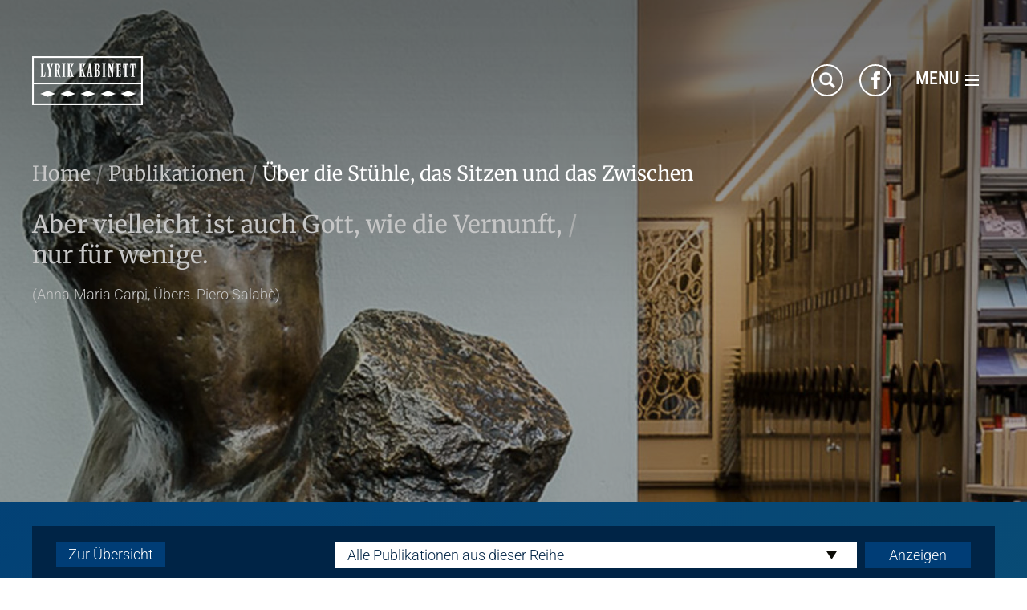

--- FILE ---
content_type: text/html; charset=utf-8
request_url: https://www.lyrik-kabinett.de/publikationen/publikation/ueber-die-stuehle-das-sitzen-und-das-zwischen/?tx_nelyrikkabinettpublications_writingsdetail%5Bseries%5D=2&cHash=8ef7ef382540a3f379dbd73cfbfdd5b8
body_size: 8765
content:
<!DOCTYPE html>
<html lang="de-DE">
<head>
<script src="https://cookie.newego.de/app.js?apiKey=c023e28c74ceba43b16d35957afe01c8612c8be27f79c20f&amp;domain=e39ecbb" referrerpolicy="origin"></script>
<meta charset="utf-8" >

<!-- 
	This website is powered by TYPO3 - inspiring people to share!
	TYPO3 is a free open source Content Management Framework initially created by Kasper Skaarhoj and licensed under GNU/GPL.
	TYPO3 is copyright 1998-2026 of Kasper Skaarhoj. Extensions are copyright of their respective owners.
	Information and contribution at https://typo3.org/
-->

<link rel="icon" href="/_assets/1b121444ab4cc029667e2ef95faa8e67/Icons/favicon_32x32.ico" type="image/vnd.microsoft.icon">
<title>Über die Stühle, das Sitzen und das Zwischen - Stiftung Lyrik Kabinett</title>
<meta http-equiv="x-ua-compatible" content="IE=edge">
<meta name="generator" content="TYPO3 CMS">
<meta name="robots" content="index,follow">
<meta name="viewport" content="width=device-width, initial-scale=1.0, maximum-scale=1.0">
<meta name="description" content="Das Lyrik-Kabinett veröffentlicht eigene Publikationen in Reihen, die Sie bei uns und im Buchhandel erwerben können. Hier finden Sie einen Überblick.">
<meta name="twitter:card" content="summary">



<link rel="stylesheet" href="/_assets/1b121444ab4cc029667e2ef95faa8e67/Css/Page/Main.css?1765781374" media="all">
<link rel="stylesheet" href="/_assets/1b121444ab4cc029667e2ef95faa8e67/Css/Page/Fonts.css?1765781374" media="all">
<link rel="stylesheet" href="/_assets/1b121444ab4cc029667e2ef95faa8e67/Css/Page/Styles.css?1765781374" media="all">
<link rel="stylesheet" href="/_assets/1b121444ab4cc029667e2ef95faa8e67/Css/Page/Exceptions.css?1765781374" media="all">
<link rel="stylesheet" href="/_assets/1b121444ab4cc029667e2ef95faa8e67/Css/Page/Print.css?1765781374" media="print">
<link rel="stylesheet" href="/_assets/1b121444ab4cc029667e2ef95faa8e67/Lib/colorbox/styles/style4/colorbox.css?1765781374" media="all">
<link rel="stylesheet" href="/_assets/1b121444ab4cc029667e2ef95faa8e67/Lib/loadmask/images/jquery.loadmask.css?1765781374" media="all">
<link rel="stylesheet" href="/_assets/d5e21d08cd827b92ce80e1dd7d557625/Css/Form.css?1765781374" media="all">
<link rel="stylesheet" href="/_assets/5f526f2f1df1c836559376e909fedeed/Css/Suggest.css?1765781374" media="all">
<link rel="stylesheet" href="/_assets/5f526f2f1df1c836559376e909fedeed/Css/Results.css?1765781374" media="all">
<link rel="preload" as="style" href="/_assets/1b121444ab4cc029667e2ef95faa8e67/Css/Page/SubpageWithoutSubnav.css?1765781374" >
<link rel="preload" as="style" href="/_assets/2f543fc821562c107a43fc5d944be3b1/Css/Lyrics.css?1765781374" >
<link rel="preload" as="style" href="/_assets/9da465827cc4082257ee7abd9e3b3275/Css/Publications.css?1765781374" >


<script src="/typo3temp/assets/js/21c6b3fa2128f14ae9d0a3ead12fb906.js?1765787061"></script>




<!-- Google Tag Manager -->
<script>(function(w,d,s,l,i){w[l]=w[l]||[];w[l].push({'gtm.start':
new Date().getTime(),event:'gtm.js'});var f=d.getElementsByTagName(s)[0],
j=d.createElement(s),dl=l!='dataLayer'?'&l='+l:'';j.async=true;j.src=
'https://www.googletagmanager.com/gtm.js?id='+i+dl;f.parentNode.insertBefore(j,f);
})(window,document,'script','dataLayer','GTM-PKGVTHLQ');</script>
<!-- End Google Tag Manager -->
<script>
    var gaProperty = 'G-HV8M8ZPTQQ';
    var disableStr = 'ga-disable-' + gaProperty;

    if (document.cookie.indexOf(disableStr + '=true') > -1) {
        window[disableStr] = true;
    }

    function gaOptout() {
        document.cookie = disableStr + '=true; expires=Thu, 31 Dec 2099 23:59:59 UTC; path=/';
        window[disableStr] = true;
        alert('Google Analytics wurde deaktiviert');
    }
</script>
<link rel="canonical" href="https://www.lyrik-kabinett.de/publikationen/publikation/ueber-die-stuehle-das-sitzen-und-das-zwischen/">


</head>
<body class="">
<noscript><iframe src="https://www.googletagmanager.com/ns.html?id=GTM-PKGVTHLQ"
	height="0" width="0" style="display:none;visibility:hidden"></iframe></noscript>
<!-- End Google Tag Manager (noscript) -->





	
	<div class="page page_subpage page_subpage_without_subnav">
		
    <header class="header js_header cf" data-logo="/_assets/1b121444ab4cc029667e2ef95faa8e67/Images/lyrik-kabinett-logo.png" data-logo-small-header="/_assets/1b121444ab4cc029667e2ef95faa8e67/Images/lyrik-kabinett-logo-small-header.png">
        <div class="wrapper cf">
            <div class="logo cf js_header_logo">
                
                        <a href="/">
                            <img alt="Lyrik Kabinett" src="/_assets/1b121444ab4cc029667e2ef95faa8e67/Images/lyrik-kabinett-logo.png" width="276" height="122" />
                        </a>
                    
            </div>
            <div class="header_right_area">
                
                        <div class="search_field js_search_field">
                            <div class="icon search_icon js_search_icon"></div>
                            <div class="search_field_inner js_search_field_inner">
                                <div class="tx-solr">
	
	
	<div class="search_form">
		<form method="get" id="tx-solr-search-form-pi-search" action="/suche/" data-suggest="/suche.solrsuggest" data-suggest-header="Top Results" accept-charset="utf-8">
			
			
			<input type="text" id="inputText" class="tx-solr-q js-solr-q tx-solr-suggest tx-solr-suggest-focus form-control ui-autocomplete-input" placeholder="Suche" autocomplete="off" name="tx_solr[q]" value=""/>
			<input id="inputButton" class="search_submit" type="submit" value="Neue Suche"/>
		</form>
	</div>


</div>
                            </div>
                        </div>
                    
                <div class="lang_menu js_lang_menu">
                    
	<div class="lang_menu js_lang_menu">
		<ul class="pseudo_dropdown js_selectlinks">
			
				
			
				
			
		</ul>
	</div>

                </div>
                <div class="social_channels h_0 s_768">
                    <a href="https://www.facebook.com/lyrikkabinett" rel="nofollow" target="_blank" class="icon fb_icon">Facebook</a>
                </div>
                <div class="nav_outer cf">
                    <div class="nav_wrapper js_nav_wrapper">
                        <div class="nav_trigger js_mobile_nav_trigger act cf js_nav_trigger">
                            <a href="javascript:void(0);">
                                <span class="menu h_0 s_768">Menu</span>
                                <span class="navicon"></span>
                            </a>
                        </div>
                        <nav class="navigation cf js_navigation">

                            <ul class="nav1 cf js_navigation_inner js_nav_1">
                                
                                    <li class=" js_hover ">
                                        <a href="/" title="Startseite">Startseite</a>
                                        
                                                
                                            
                                    </li>
                                
                                    <li class=" js_hover ">
                                        <a href="/aktuelles/" title="Aktuelles">Aktuelles</a>
                                        
                                                
                                                    <ul class="nav2 cf js_nav_2">
                                                        
                                                            <li class="  js_hover ">
                                                                <a href="/aktuelles/archiv/" title="Archiv">Archiv</a>
                                                            </li>
                                                        
                                                    </ul>
                                                
                                            
                                    </li>
                                
                                    <li class=" js_hover ">
                                        <a href="/veranstaltungen/" title="Veranstaltungen">Veranstaltungen</a>
                                        
                                                
                                                    <ul class="nav2 cf js_nav_2">
                                                        
                                                            <li class=" hasSub js_hover ">
                                                                <a href="/veranstaltungen/reihen/" title="Reihen">Reihen</a>
                                                            </li>
                                                        
                                                            <li class="  js_hover ">
                                                                <a href="/veranstaltungen/rueckblick/" title="Rückblick">Rückblick</a>
                                                            </li>
                                                        
                                                    </ul>
                                                
                                            
                                    </li>
                                
                                    <li class=" js_hover ">
                                        <a href="/bibliothek/" title="Bibliothek">Bibliothek</a>
                                        
                                                
                                                    <ul class="nav2 cf js_nav_2">
                                                        
                                                            <li class="  js_hover ">
                                                                <a href="/bibliothek/bestaende/" title="Bestände">Bestände</a>
                                                            </li>
                                                        
                                                            <li class="  js_hover ">
                                                                <a href="/bibliothek/kataloge/" title="Kataloge">Kataloge</a>
                                                            </li>
                                                        
                                                            <li class="  js_hover ">
                                                                <a href="/bibliothek/zeitschriften/" title="Zeitschriften">Zeitschriften</a>
                                                            </li>
                                                        
                                                            <li class="  js_hover ">
                                                                <a href="/bibliothek/service/" title="Service">Service</a>
                                                            </li>
                                                        
                                                    </ul>
                                                
                                            
                                    </li>
                                
                                    <li class=" js_hover ">
                                        <a href="/publikationen/" title="Publikationen">Publikationen</a>
                                        
                                                <ul class="nav2 cf js_nav_2">
                                                    <li class="js_hover"><a href="/publikationen/reihe/lyrik-kabinett/">Blue Books</a></li><li class="js_hover"><a href="/publikationen/reihe/lyrik-kabinett-bei-hanser/"><p>Edition Lyrik Kabinett</p></a></li><li class="js_hover"><a href="/publikationen/reihe/muenchner-reden-zur-poesie/">Münchner Reden</a></li><li class="js_hover"><a href="/publikationen/reihe/zwiesprachen/">Zwiesprachen</a></li><li class="js_hover"><a href="/publikationen/reihe/kalender/">Kalender</a></li><li class="js_hover"><a href="/publikationen/reihe/diverses/">Verschiedenes</a></li>
                                                </ul>
                                            
                                    </li>
                                
                                    <li class=" js_hover ">
                                        <a href="/lust-auf-lyrik/" title="Lust auf Lyrik">Lust auf Lyrik</a>
                                        
                                                
                                                    <ul class="nav2 cf js_nav_2">
                                                        
                                                            <li class="  js_hover ">
                                                                <a href="/lust-auf-lyrik/schulstaffeln/" title="Schulstaffeln">Schulstaffeln</a>
                                                            </li>
                                                        
                                                            <li class="  js_hover ">
                                                                <a href="/lust-auf-lyrik/zweisprachige-staffeln/" title="Zweisprachige Staffeln">Zweisprachige Staffeln</a>
                                                            </li>
                                                        
                                                            <li class="  js_hover ">
                                                                <a href="/lust-auf-lyrik/lehrerfortbildungen/" title="Lehrerfortbildungen">Lehrerfortbildungen</a>
                                                            </li>
                                                        
                                                            <li class="  js_hover ">
                                                                <a href="/lust-auf-lyrik/wort-vor-ort-kreativfuehrung-fuer-schulklassen/" title="Wort vor Ort - Kreativführung für Schulklassen">Wort vor Ort - Kreativführung für Schulklassen</a>
                                                            </li>
                                                        
                                                            <li class=" hasSub js_hover ">
                                                                <a href="/lust-auf-lyrik/rueckblick/" title="Rückblick">Rückblick</a>
                                                            </li>
                                                        
                                                    </ul>
                                                
                                            
                                    </li>
                                
                                    <li class=" js_hover ">
                                        <a href="/ueber-uns/stiftung/" title="Über uns">Über uns</a>
                                        
                                                
                                                    <ul class="nav2 cf js_nav_2">
                                                        
                                                            <li class="  js_hover ">
                                                                <a href="/ueber-uns/stiftung/" title="Stiftung">Stiftung</a>
                                                            </li>
                                                        
                                                            <li class="  js_hover ">
                                                                <a href="/ueber-uns/vorstand-und-kuratorium/" title="Vorstand und Kuratorium">Vorstand und Kuratorium</a>
                                                            </li>
                                                        
                                                            <li class="  js_hover ">
                                                                <a href="/ueber-uns/geschichte/" title="Geschichte">Geschichte</a>
                                                            </li>
                                                        
                                                            <li class="  js_hover ">
                                                                <a href="/ueber-uns/team/" title="Team">Team</a>
                                                            </li>
                                                        
                                                            <li class="  js_hover ">
                                                                <a href="/ueber-uns/das-haus/" title="Das Haus">Das Haus</a>
                                                            </li>
                                                        
                                                    </ul>
                                                
                                            
                                    </li>
                                
                                    <li class=" js_hover ">
                                        <a href="/freunde/freundeskreis/" title="Freunde">Freunde</a>
                                        
                                                
                                                    <ul class="nav2 cf js_nav_2">
                                                        
                                                            <li class="  js_hover ">
                                                                <a href="/freunde/freundeskreis/" title="Freundeskreis">Freundeskreis</a>
                                                            </li>
                                                        
                                                            <li class="  js_hover ">
                                                                <a href="/freunde/mitglied-werden/" title="Mitglied werden">Mitglied werden</a>
                                                            </li>
                                                        
                                                            <li class="  js_hover ">
                                                                <a href="/freunde/spenden-und-stiften/" title="Spenden und Stiften">Spenden und Stiften</a>
                                                            </li>
                                                        
                                                            <li class="  js_hover ">
                                                                <a href="/freunde/foerderer-und-partner/" title="Förderer und Partner">Förderer und Partner</a>
                                                            </li>
                                                        
                                                    </ul>
                                                
                                            
                                    </li>
                                
                                    <li class=" js_hover ">
                                        <a href="/service/kontakt/" title="Service">Service</a>
                                        
                                                
                                                    <ul class="nav2 cf js_nav_2">
                                                        
                                                            <li class="  js_hover ">
                                                                <a href="/service/kontakt/" title="Kontakt">Kontakt</a>
                                                            </li>
                                                        
                                                            <li class="  js_hover ">
                                                                <a href="/service/mieten/" title="Mieten">Mieten</a>
                                                            </li>
                                                        
                                                            <li class="  js_hover ">
                                                                <a href="/service/presse/" title="Presse">Presse</a>
                                                            </li>
                                                        
                                                            <li class=" hasSub js_hover ">
                                                                <a href="/service/links/institutionen-und-festivals/" title="Links">Links</a>
                                                            </li>
                                                        
                                                            <li class="  js_hover ">
                                                                <a href="/service/impressum/" title="Impressum">Impressum</a>
                                                            </li>
                                                        
                                                    </ul>
                                                
                                            
                                    </li>
                                
                            </ul>
                        </nav>
                        <!-- NAV-HIGHLIGHT -->
                        

	
	<div class="module module_lyriknavhighlight ">
		<div class="nav_highlight js_nav_highlight h_0 s_1024">
			<div class="nav_highlight_inner js_nav_highlight_inner">
				<div class="nav_highlight_text">
					
						<div class="text">
							<p>Der Flügelflagel gaustert <span class="light">/</span> <br>durchs Wiruwaruwolz, <span class="light">/</span> <br>die rote Fingur plaustert, <span class="light">/</span> <br>und grausig gutzt der Golz.</p>
						</div>
					
					
						
							<div class="author">
								(Christian Morgenstern )
							</div>
						
					
				</div>
				
					<div class="nav_highlight_image">
						<img src="/fileadmin/user_upload/data/tx_nelyrics/der-gehende-mann_04.png" width="258" height="504" alt="" />
						<div class="overlay"></div>
					</div>
				
			</div>
		</div>
	</div>


                        <!-- /NAV-HIGHLIGHT -->
                    </div>
                </div>
            </div>
        </div>
    </header>

        
	<div class="breadcrumb_container h_0 s_768">
		<div class="wrapper cf">
			<div class="breadcrumb">
				<ul>
					
                        
                        
						<li class="">
							
									<a href="/">Home</a>
								
							
								<span class="divider">/</span>
							
						</li>
					
                        
                        
						<li class="">
							
									<a href="/publikationen/">Publikationen</a>
								
							
								<span class="divider">/</span>
							
						</li>
					
                        
                        
                            
                        
						<li class="act">
							
									<a href="https://www.lyrik-kabinett.de/publikationen/publikation/ueber-die-stuehle-das-sitzen-und-das-zwischen/?tx_nelyrikkabinettpublications_writingsdetail%5Bseries%5D=2&amp;cHash=8ef7ef382540a3f379dbd73cfbfdd5b8">Über die Stühle, das Sitzen und das Zwischen</a>
								
							
						</li>
					
				</ul>
			</div>
		</div>
	</div>

		<!--TYPO3SEARCH_begin-->
		<div class="content_top js_content_top cf">
			

		<div class="module module_lyrics ne_lyrics cf ">
			<div class="module_lyrics_inner cf">
				
	
	<div class="lyrics subpagestage js_lyrics_subpagestage_module cf">
		<div class="lyrics_inner">
			<div class="image fitimage js_fitimage js_stageImage">
				
					<img src="[data-uri]" data-src="/fileadmin/user_upload/data/tx_nelyrics/publikationen-detail_01.jpg" width="1600" height="627" alt="publikationen-detail_01" title="publikationen-detail_01" />
					<div class="overlay"></div>
				
			</div>
			<div class="text_outer">
				<div class="wrapper">
					
					
				</div>
			</div>
		</div>
	</div>

			</div>
		</div>
	

		</div>
		<div class="content_bottom js_content_bottom cf">
			<div class="wrapper cf">
				
<div class="tx-ne-lyrikkabinett-publications js_module_publications">
    
	
	
	
	<div class="publication_list_outer publication_detail js_ajax_publications_section">
		
			<img style="display: none" class="image fitimage js_fitimage js_publicationsSeriesStageImage" src="[data-uri]" data-src="/fileadmin/user_upload/data/Images/Stage/publikationen_muenchner-rede.jpg" width="1600" height="627" alt="publikationen_muenchner-rede" title="publikationen_muenchner-rede" />
		
		
			<div class="js_publicationsSeriesStageLyric" style="display: none">
				<div class="text">
					<p>Aber vielleicht ist auch Gott, wie die Vernunft,&nbsp;<span class="light">/</span>
</p>
<p>nur für wenige.</p>
				</div>
				
					
						<div class="author">
							(Anna-Maria Carpi, Übers. Piero Salabè)
						</div>
					
				
			</div>
		
		
			<div class="searchbar box darkblue cf">
				<div class="back_link">
					<a class="btn darkblue" href="/publikationen/">
						Zur Übersicht
					</a>
				</div>
				<div class="select_outer">
					<form action="/publikationen/publikation/?tx_nelyrikkabinettpublications_writingsdetail%5Baction%5D=show&amp;tx_nelyrikkabinettpublications_writingsdetail%5Bcontroller%5D=Writings&amp;cHash=deb690a8de524e46901271f09e70bab3" method="post">
<div>
<input type="hidden" name="tx_nelyrikkabinettpublications_writingsdetail[__referrer][@extension]" value="NeLyrikkabinettPublications" >
<input type="hidden" name="tx_nelyrikkabinettpublications_writingsdetail[__referrer][@controller]" value="Writings" >
<input type="hidden" name="tx_nelyrikkabinettpublications_writingsdetail[__referrer][@action]" value="show" >
<input type="hidden" name="tx_nelyrikkabinettpublications_writingsdetail[__referrer][arguments]" value="YTo0OntzOjY6ImFjdGlvbiI7czo0OiJzaG93IjtzOjEwOiJjb250cm9sbGVyIjtzOjg6IldyaXRpbmdzIjtzOjc6IndyaXRpbmciO3M6MjoiNjgiO3M6Njoic2VyaWVzIjtzOjE6IjIiO30=5eef5397538af108efb26de2ed728dfdc48bfd4f" >
<input type="hidden" name="tx_nelyrikkabinettpublications_writingsdetail[__referrer][@request]" value="{&quot;@extension&quot;:&quot;NeLyrikkabinettPublications&quot;,&quot;@controller&quot;:&quot;Writings&quot;,&quot;@action&quot;:&quot;show&quot;}6cefba40a7e0bd0009e56168d4d1cbac55e4e636" >
<input type="hidden" name="tx_nelyrikkabinettpublications_writingsdetail[__trustedProperties]" value="{&quot;series&quot;:{&quot;__identity&quot;:1},&quot;writing&quot;:1}104dde15a0dc4e10e662e2164fa9b095ed89989a" >
</div>

						<input type="hidden" name="tx_nelyrikkabinettpublications_writingsdetail[series][__identity]" value="2" />
						<select class="select" name="tx_nelyrikkabinettpublications_writingsdetail[writing]"><option value="">Alle Publikationen aus dieser Reihe</option>
<option value="165">Im freien Flug</option>
<option value="163">Im Innern eines Vokals</option>
<option value="158">Am Anfang knäulte das Wort, am Ende platzt der Gottballon.</option>
<option value="141">Welten von A - Z Kleines Vademecum zum poetischen Tun</option>
<option value="138">Sinn und Sinnlichkeit Lesen, verstehen, schwelgen

</option>
<option value="125">Wozu Gedichte da sind

</option>
<option value="121">Gedichte aus/auf Netzhaut - vom Verhandeln des Poetischen im Öffentlichen</option>
<option value="112">Auf der Grenze. Eine autobiographische Wanderung.</option>
<option value="101">Der Mensch fürchtet die Zeit. Die Zeit fürchtet das Gedicht</option>
<option value="108">Dämon und Muse. Temperamente der Poesie</option>
<option value="85">Listen, Litaneien, Loops - Zwischen poetischer Anrufung und Inventur</option>
<option value="84">Wurlitzer Jukebox Lyric FL – über Musik, Euphorie und schwierige Gedichte</option>
<option value="82">Die fünfte Dimension</option>
<option value="80">Das Ungeplante zulassen. Eine Verteidigung des Dichterischen</option>
<option value="68">Über die Stühle, das Sitzen und das Zwischen</option>
<option value="61">Der verschlossene Raum</option>
<option value="58">Ein vierzehngliedriger Salamander</option>
<option value="59">Warum hat Dante Odysseus in die tiefste Hölle verbannt?</option>
<option value="49">Box Office</option>
<option value="46">Vom Zählen der Silben</option>
<option value="43">Wenn ich ein Vöglein wär ...</option>
<option value="40">Die Kerle haben etwas an sich. </option>
<option value="30">plötzlicher mohn</option>
<option value="20">Gen Unverklungen</option>
<option value="9">AURORA</option>
<option value="8">Die Götter - die Menschen</option>
<option value="7">Ein Haus für Gedichte</option>
</select>
						<input type="submit" value="Anzeigen" />
					</form>
				</div>
			</div>
			<div class="grid grid_pub_outer cf">
				<div class="grid_unit">
					<div class="pub_elem box white cf">
						<div class="text">
                            <span class="h2 topline">
                                
                                    <p>Münchner Reden 12</p>
                                
                                
                                    <p>Péter Esterházy</p>
                                
                            </span>
							<div class="headline_container">
								
									<h1 class="h1">
										Über die Stühle, das Sitzen und das Zwischen
									</h1>
								
								<span class="line"></span>
							</div>
							
								<p>Péter Esterházy, geb. 1950 in Budapest, ist einer der bedeutendsten ungarischen Autoren der Gegenwart. In seinem Opus Magnum, dem Roman „Harmonika Caelestis“ (dt. 2001) entwirft er anhand seiner weitverzweigten Magnatenfamilie – und in einem Mosaik aus verschiedensten Gattungen – einen Blick auf die Geschichte Ungarns und Europas. <br>Esterházy ist Mitglied der Deutschen Akademie für Sprache und Dichtung sowie der Akademie der Künste in Berlin. Zusammen mit Terézia Mora hatte er 2006/2007 die Tübinger Poetik-Dozentur inne, 2011/2012 war er Dozent für Weltliteratur an der Universität zu Köln. 1999 erhielt er den Österreichischen Staatspreis, 2001 den ungarischen Literaurpeis und den Sándor-Márai-Preis, 2004 den Friedenspreis den Deutschen Buchhandels. Auf Deutsch erschien zuletzt „Ein Produktionsroman“ (2010)<br><br><br><i>„Ich bin kein Lyriker,“ – so Péter Esterházy in seiner „Münchner Rede zur Poesie“ – „ich bin ein Prosaiker (falls es dieses Wort gibt). Trotzdem ist für mich alles eine Frage der Form. (…) Das ist die Eigenschaft des Dichters, des Lyrikers, nicht des ‚Prosamenschen‘. Dementsprechend sitze ich zwischen allen Stühlen.“</i><br><br>Es ist gerade dieser Ort des Dazwischen, der es Esterházy ermöglicht, in seiner in Form eines Tagebuchs verfassten Rede ganz neue Perspektiven auf die Lyrik zu entwickeln: so etwa auf die Unterschiede und Gemeinsamkeiten von Poesie, Prosa und Philosophie, auf poetische (Schmeiß-)Fliegen, auf Gedichte, gewoben wie Tweed, und Gedichte, die in der 25. Stunde des Tages geschrieben werden, auf Arany, Kafka, Tranströmer, das Der-Die-Das und den Buchstaben „G“.</p>
							
							<br>
							
								<a href="#" class="tocart btn darkblue js_add_to_cart" data-uid="68">
									In den Warenkorb
								</a>
							
						</div>
					</div>
					
						<div class="box white cf">
							<div class="headline_container">
                                <span class="h1">
                                    
                                        <p>Münchner Reden zur Poesie</p>
                                    
                                </span>
								<span class="line"></span>
							</div>
							<div class="text">
								
									<p>
									<p>Die Reihe widmet sich poetologischen Fragen und dokumentiert zugleich die Bedeutung, die der Dichtung in verschiedenen Bereichen der Gegenwartskultur zukommt. Die Reden werden ein- bis zweimal jährlich gehalten. Sie wurden begründet von Ursula Haeusgen und Frieder von Ammon und werden herausgegeben von Holger Pils und Frieder von Ammon.</p>
									</p>
								
							</div>
						</div>
					
				</div>
				<div class="grid_unit">
					<div class="cart_outer box lightblue js_shoppingCart_result">
						<div class="headline_container">
	<span class="h1 headline">Warenkorb</span>
	<span class="line"></span>
</div>

		<div class="cart_empty cf">
			<span class="h3">Es befinden sich derzeit keine Artikel in Ihrem Warenkorb.</span>
			<div style="display: none" class="left js_go_to_cart" id="73"></div>
		</div>
	
					</div>
					<div class="pub_teaser_outer_detail">
						<div class="pub_elem box white cf">
							<div class="image">
								
									<img src="[data-uri]" data-src="/fileadmin/user_upload/data/migrated/publikationen//publikation_68.jpeg" width="150" height="234" alt="publikation_68" title="publikation_68" />
								
							</div>
							<div class="text box">
								<div class="state">
									
									
									
								</div>
								<span class="topline h2">
                                    <span class="topline h2">
                                        
                                            <p>Péter Esterházy</p>
                                        
                                    </span>
                                </span>
								<span class="h2 headline">
                                    
                                        <p>Über die Stühle, das Sitzen und das Zwischen</p>
                                    
                                </span>
								<p>
								
									<p><b>Das G.-Tagebuch. Übersetzt von György Buda</b><br><br>Münchner Reden zur Poesie<br>28 S., Broschur<br>Herausgegeben von Maria Gazzetti und Frieder von Ammon<br>Buchgestaltung und Typographie von Friedrich Pfäfflin (Marbach)</p>
								
								
									Lyrik Kabinett,
								
								<br/>
								
									November 2012
								
								<br/><br/>
								
									ISBN 978-3-938776-34-6,
								
								
									12,00 €
								
								</p>
								
									<a href="#" class="tocart btn darkblue js_add_to_cart" data-uid="68">
										In den Warenkorb
									</a>
								
							</div>
						</div>
					</div>
				</div>
			</div>
		
	</div>
	<script>
		window.addEventListener('load', function () {
			if (typeof $.fn.shoppingCart !== 'undefined') {
				$('.js_module_publications .js_ajax_publications_section').shoppingCart({autoInit: true});
			}
		});
	</script>

</div>

			</div>
		</div>
		<!--TYPO3SEARCH_end-->
		
    <footer class="footer">
        <div class="wrapper cf">
            <div class="copyright">
                <span>&copy; 2026 Stiftung Lyrik Kabinett</span>
            </div>
            <div class="footer_nav">
                <ul>
                    
                        <li class=" js_hover">
                            <a href="/service/kontakt/">
                                Kontakt
                            </a>
                        </li>
                    
                        <li class=" js_hover">
                            <a href="/datenschutz/">
                                Datenschutz
                            </a>
                        </li>
                    
                        <li class=" js_hover">
                            <a href="/service/impressum/">
                                Impressum
                            </a>
                        </li>
                    
                        <li class="act js_hover">
                            <a href="/#CCM.openWidget">
                                Cookie Verwaltung
                            </a>
                        </li>
                    
                </ul>
            </div>
        </div>
    </footer>

	</div>
<script src="/_assets/1b121444ab4cc029667e2ef95faa8e67/Lib/jquery/jquery-1.11.2.min.js?1765781374"></script>
<script src="/_assets/1b121444ab4cc029667e2ef95faa8e67/Lib/colorbox/jquery.colorbox-min.js?1765781374"></script>
<script src="/_assets/1b121444ab4cc029667e2ef95faa8e67/Lib/jquery_ui/jquery-ui-1.10.4.custom/js/jquery-ui-1.10.4.custom.min.js?1765781374"></script>
<script src="/_assets/1b121444ab4cc029667e2ef95faa8e67/Lib/isotope/isotope.pkgd.min.js?1765781374"></script>
<script src="/_assets/d5e21d08cd827b92ce80e1dd7d557625/JavaScript/Frontend/Form.js?1765781374"></script>
<script src="/_assets/e799cca3073eabb617dfebf5f7cabc53/JavaScript/JQuery/jquery.autocomplete.min.js?1768993776"></script>
<script src="/_assets/5f526f2f1df1c836559376e909fedeed/JavaScript/suggest_controller.js?1765781374"></script>

<script src="/typo3temp/assets/js/943ffcd6d26d02fc493b82a76a233bbf.js?1769599417"></script>
<script src="/_assets/3d28633c490eaf278a92eedd800c2ab9/Lib/lazyload/lazyload.js?1765787040"></script>
<script src="/_assets/1b121444ab4cc029667e2ef95faa8e67/JavaScript/newego/browser.js?1765781374"></script>
<script src="/_assets/1b121444ab4cc029667e2ef95faa8e67/JavaScript/newego/scripts.js?1765781374"></script>
<script src="/_assets/1b121444ab4cc029667e2ef95faa8e67/JavaScript/newego/responsive.js?1765781374"></script>
<script src="/_assets/1b121444ab4cc029667e2ef95faa8e67/JavaScript/newego/jquery.mobilenav.js?1765781374"></script>
<script src="/_assets/1b121444ab4cc029667e2ef95faa8e67/JavaScript/newego/form_styling.js?1765781374"></script>
<script src="/_assets/1b121444ab4cc029667e2ef95faa8e67/JavaScript/newego/hover.js?1765781374"></script>
<script src="/_assets/1b121444ab4cc029667e2ef95faa8e67/JavaScript/newego/responsiveShowHide.js?1765781374"></script>
<script src="/_assets/1b121444ab4cc029667e2ef95faa8e67/JavaScript/newego/jquery.fitimage.js?1765781374"></script>
<script src="/_assets/1b121444ab4cc029667e2ef95faa8e67/JavaScript/newego/jquery.autoheight.js?1765781374"></script>
<script src="/_assets/1b121444ab4cc029667e2ef95faa8e67/Lib/lazyload/jquery.lazyloadxt.extra.js?1765781374"></script>
<script src="/_assets/1b121444ab4cc029667e2ef95faa8e67/Lib/loadmask/jquery.loadmask.min.js?1765781374"></script>
<script src="/_assets/1b121444ab4cc029667e2ef95faa8e67/JavaScript/general_init.js?1769592298"></script>
<script src="/_assets/d5e21d08cd827b92ce80e1dd7d557625/JavaScript/Frontend/Frontend.js?1765781374"></script>
<script src="/typo3temp/assets/js/991632b2f38d27a0154cc1c97c4b4ad2.js?1765787061"></script>
<script src="/typo3temp/assets/js/6ea9c58c7fe28095729b172962d60084.js?1765875606"></script>
<script src="/_assets/9da465827cc4082257ee7abd9e3b3275/JavaScript/jquery.shoppingCart.js?1765781374"></script>



<script type="application/ld+json">{"@context":"https://schema.org/","@type":"WebPage","mainEntity":{"@type":"ProfessionalService","address":{"@type":"PostalAddress","addressLocality":"München","postalCode":"80799","streetAddress":"Amalienstraße 83a"},"contactPoint":{"@type":"ContactPoint","contactType":"customer service","telephone":"+49 89 34 62 99"},"image":{"@type":"ImageObject","url":"https://www.lyrik-kabinett.de/_assets/1b121444ab4cc029667e2ef95faa8e67/Images/lyrik-kabinett-logo.png"},"logo":{"@type":"ImageObject","url":"https://www.lyrik-kabinett.de/_assets/1b121444ab4cc029667e2ef95faa8e67/Images/lyrik-kabinett-logo.png"},"name":"Stiftung Lyrik Kabinett","telephone":"+49 89 34 62 99","url":"/"}}</script>
</body>
</html>

--- FILE ---
content_type: text/html; charset=utf-8
request_url: https://www.lyrik-kabinett.de/publikationen/publikation.ajax?&ajx=tx_nelyrikkabinettpublications
body_size: 11
content:
<div class="headline_container">
	<span class="h1 headline">Warenkorb</span>
	<span class="line"></span>
</div>

		<div class="cart_empty cf">
			<span class="h3">Es befinden sich derzeit keine Artikel in Ihrem Warenkorb.</span>
			<div style="display: none" class="left js_go_to_cart" id="73"></div>
		</div>
	

--- FILE ---
content_type: text/css; charset=utf-8
request_url: https://www.lyrik-kabinett.de/_assets/1b121444ab4cc029667e2ef95faa8e67/Css/Page/SubpageWithoutSubnav.css?1765781374
body_size: -77
content:
.page_subpage_without_subnav .content_bottom {
    margin-top: 30px;
}

--- FILE ---
content_type: text/css; charset=utf-8
request_url: https://www.lyrik-kabinett.de/_assets/2f543fc821562c107a43fc5d944be3b1/Css/Lyrics.css?1765781374
body_size: 867
content:
.module_lyrics {
    font-family: "Merriweather Regular", Georgia, serif;
    color: #c6c6c6;
    font-size: 22px;
}

.bp_1024 .module_lyrics {
    font-size: 35px;
}

.module_lyrics b,
.module_lyrics strong {
    font-family: "Merriweather Regular", Georgia, serif;
}

.module_lyrics .author {
    font-family: "Roboto Light", Arial, sans-serif;
    font-size: 15px;
}

.bp_1024 .module_lyrics .author {
    font-size: 18px;
}

/* HOMESTAGE */
.module_lyrics .homestage {
    padding: 20px 0;
    font-size: 30px;
}

.bp_1024 .module_lyrics .homestage {
    padding: 40px 0;
    font-size: 65px;
}

.bp_1200 .module_lyrics .homestage {
    padding: 55px 0;
}

.module_lyrics .subpagestage b,
.module_lyrics .subpagestage strong,
.module_lyrics .homestage b,
.module_lyrics .homestage strong {
    color: #fff;
}

.bp_1024 .module_lyrics .homestage .text_outer {
    float: left;
    width: 65%;
}

.bp_1200 .module_lyrics .homestage .text_outer {
    padding-right: 50px;
}

.bp_1024 .module_lyrics .homestage .image_outer {
    float: right;
    width: 30%;
    margin-top: 30px;
}

.module_lyrics .homestage .link_bottom {
    clear: both;
    padding: 30px 0 20px;
}

.bp_1024 .module_lyrics .homestage .link_bottom {
    padding: 50px 0 10px;
}

.module_lyrics .homestage .link_bottom a {
    display: block;
    margin: auto;
    text-indent: -9999999px;
    width: 39px;
    height: 39px;
    background-image: url("../Images/icon-arrow-down.png");
    background-repeat: no-repeat;
    background-size: 39px 39px;
}

/* /HOMESTAGE */

/* SUBPAGE STAGE */
.module_lyrics .subpagestage {
    font-size: 24px;
    height: 625px;
    overflow: hidden;
}

.module_lyrics .subpagestage .image {
    height: 625px;
}

.bp_1024 .module_lyrics .subpagestage {
    font-size: 30px;
}

.module_lyrics .subpagestage .text_outer {
    position: absolute;
    width: 100%;
    z-index: 10;
    top: 170px;
}

.bp_768 .module_lyrics .subpagestage .text_outer {
    top: 260px;
}

.module_lyrics .subpagestage .text_outer .text {
    margin-bottom: 20px;
}

.module_lyrics .subpagestage .text_outer .text p {
    margin: 0;
}

.module_lyrics .subpagestage .overlay {
    background: url("../Images/subpage-stage-overlay.png");
    position: absolute;
    left: 0;
    top: 0;
    width: 100%;
    height: 100%;
    z-index: 5;
}

/* /SUBPAGE STAGE */

.module_lyrics .subpagestage .light,
.module_lyrics .homestage .light {
    color: #bbb;
    opacity: 0.7;
}

.module_lyrics .subpagestage br,
.module_lyrics .homestage br {
    display: none;
}

.bp_1024 .module_lyrics .subpagestage br,
.bp_1024 .module_lyrics .homestage br {
    display: block;
}

/* TILE */
.module_lyrics.tile {
    float: left;
}

.module_lyrics.tile .module_lyrics_inner .lyrics_inner {
    padding: 25px 15px;
    background-color: #fff;
    height: 100%;
}

.bp_1024 .module_lyrics.tile .module_lyrics_inner .lyrics_inner {
    padding: 55px 30px 40px;
}

.module_lyrics.tile .author,
.module_lyrics.sidebar .author {
    width: 60%;
}

.module_lyrics.tile .quote_icon,
.module_lyrics.sidebar .quote_icon {
    width: 70px;
    height: 56px;
    background-image: url("../Images/quote-blue.png");
    background-repeat: no-repeat;
    background-size: 70px 56px;
    float: right;
    margin-top: 20px;
}

.bp_1024 .module_lyrics.tile .quote_icon,
.bp_1024 .module_lyrics.sidebar .quote_icon {
    width: 100px;
    height: 80px;
    background-size: 100px 80px;
}

.module_lyrics.sidebar b,
.module_lyrics.sidebar strong,
.module_lyrics.tile b,
.module_lyrics.tile strong {
    color: #003d76;
}

.module_lyrics.tile.invertColours .module_lyrics_inner .lyrics_inner {
    background-color: #003d76;
}

.module_lyrics.tile.invertColours b,
.module_lyrics.tile.invertColours strong {
    color: #fff;
}

.module_lyrics.tile.invertColours .quote_icon {
    background-image: url("../Images/quote-white.png");
}

/* /TILE */

/* ISOTOPE HOME */
.module_lyrics.tile {
    overflow: hidden;
    min-height: 380px;
    margin-bottom: 25px;
}

.module_lyrics.tile div {
    overflow: hidden;
}

.module_lyrics.tile .module_lyrics_inner {
    height: 100%;
}

.module_lyrics.tile .module_lyrics_inner {
    height: 100%;
    margin-top: 40px;
}

.bp_768 .module_lyrics.tile .module_lyrics_inner {
    margin-top: 40px;
}

.bp_1024 .module_lyrics.tile .module_lyrics_inner {
    margin-top: 55px;
}

/* /ISOTOPE HOME */

/* SIDEBAR */
.module_lyrics.sidebar {
    padding: 20px 15px;
    background-color: #fff;
}

.bp_1024 .module_lyrics.sidebar {
    padding: 35px 30px;
}

/* /SIDEBAR */

--- FILE ---
content_type: text/css; charset=utf-8
request_url: https://www.lyrik-kabinett.de/_assets/9da465827cc4082257ee7abd9e3b3275/Css/Publications.css?1765781374
body_size: 1895
content:
/*** HOME ***/
.bp_1024 .pub_teaser_home .pub_teaser_home_outer.box {
    padding: 30px;
}

.pub_teaser_home .topline_container .topline {
    display: inline-block;
    font-family: "Merriweather Regular", Georgia, serif;
    font-size: 18px;
    color: #fff;
    padding: 10px 15px;
    margin: 0;
    background-color: #002446;
}

.bp_1024 .pub_teaser_home .topline_container .topline {
    font-size: 25px;
    padding: 15px 30px;
}

.pub_teaser_home .pub_elem .image {
    width: 70px;
    float: left;
    overflow: hidden;
}

.bp_768 .pub_teaser_home .pub_elem .image {
    width: 100px;
}

.pub_teaser_home .pub_elem .text {
    overflow: hidden;
    padding: 0 20px;
}

.bp_1024 .pub_teaser_home .pub_elem .text {
    padding: 0 35px;
}

.bp_768 .pub_teaser_home .grid_pub_home {
    margin: 0 -30px;
}

.bp_768 .pub_teaser_home .grid_pub_home .grid_unit {
    padding: 0 30px;
    width: 50%;
}

.pub_teaser_home .text .author {
    margin-bottom: 5px;
}

.pub_teaser_home .text .topline {
    color: #000;
}

/* ISOTOPE HOME */
.pub_teaser_home {
    overflow: hidden;
    min-height: 380px;
    margin-bottom: 25px;
}

.pub_teaser_home div {
    overflow: hidden;
}

.pub_teaser_home .module_tile_inner {
    height: 100%;
}

.pub_teaser_home .element {
    height: 100%;
    margin-top: 40px;
}

.bp_768 .pub_teaser_home .element {
    margin-top: 40px;
}

.bp_1024 .pub_teaser_home .element {
    margin-top: 55px;
}

.pub_teaser_home .topline_container {
    position: absolute;
    top: 0;
    height: 40px;
    max-width: 100%;
}

.bp_768 .pub_teaser_home .topline_container {
    height: 40px;
}

.bp_1024 .pub_teaser_home .topline_container {
    height: 55px;
}

/* /ISOTOPE HOME */

/*** /HOME ***/

/*** LIST ***/
/* GRIDS */
.grid_pub_outer {
    margin: 0;
}

.grid_pub_outer .grid_unit {
    padding: 0;
}

.bp_768 .grid_pub_outer {
    margin: 0 -15px;
}

.bp_768 .grid_pub_outer .grid_unit {
    padding: 0 15px;
    width: 40%;
}

.bp_768 .grid_pub_outer .grid_unit:first-child {
    width: 60%;
}

.bp_1200 .grid_pub_outer .grid_unit {
    width: 33.333%;
}

.bp_1200 .grid_pub_outer .grid_unit:first-child {
    width: 66.666%;
}

.publication_list_outer .grid_pub_outer .grid_unit_full,
.publication_detail .grid_pub_outer .grid_unit_full {
    width: 100% !important;
}

/* /GRIDS */

/* SEARCHBAR */
.publication_detail .searchbar,
.publication_list_outer .searchbar {
    padding-top: 20px;
    padding-bottom: 20px;
    margin-bottom: 20px;
}

.publication_detail .searchbar input[type="submit"],
.publication_list_outer .searchbar input[type="submit"] {
    padding-left: 30px;
    padding-right: 30px;
    height: 33px;
}

.bp_768 .publication_detail .searchbar input[type="submit"],
.bp_768 .publication_list_outer .searchbar input[type="submit"] {
    margin-left: 10px;
}

.publication_detail .searchbar .styled_dropdown_outer,
.publication_list_outer .searchbar .styled_dropdown_outer {
    margin-bottom: 15px;
    height: 33px;
}

.bp_480 .publication_detail .searchbar .styled_dropdown_outer,
.bp_480 .publication_list_outer .searchbar .styled_dropdown_outer {
    width: 410px;
    max-width: none;
    float: left;
}

.bp_768 .publication_detail .searchbar .styled_dropdown_outer,
.bp_768 .publication_list_outer .searchbar .styled_dropdown_outer {
    margin-bottom: 0;
}

.bp_1024 .publication_detail .searchbar .styled_dropdown_outer,
.bp_1024 .publication_list_outer .searchbar .styled_dropdown_outer {
    width: 550px;
}

.bp_1200 .publication_detail .searchbar .styled_dropdown_outer,
.bp_1200 .publication_list_outer .searchbar .styled_dropdown_outer {
    width: 650px;
}

.publication_detail .searchbar .styled_dropdown_outer span.select,
.publication_list_outer .searchbar .styled_dropdown_outer span.select,
.publication_detail .searchbar .styled_dropdown_outer span.select .select-inner,
.publication_list_outer .searchbar .styled_dropdown_outer span.select .select-inner {
    height: 33px;
    display: block;
    box-sizing: border-box;
}

.bp_1200 .publication_detail .searchbar .styled_dropdown_outer span.select .select-inner,
.bp_1200 .publication_list_outer .searchbar .styled_dropdown_outer span.select .select-inner {
    padding-right: 50px;
}

.publication_detail .searchbar .styled_dropdown_outer .optionList,
.publication_list_outer .searchbar .styled_dropdown_outer .optionList {
    top: 100%;
}

.publication_detail .searchbar .back_link {
    margin-bottom: 15px;
}

.bp_768 .publication_detail .searchbar .back_link {
    float: left;
    margin-bottom: 0;
}

.bp_768 .publication_detail .searchbar .select_outer {
    float: right;
}

/* /SEARCHBAR */

/* CART */
/* Blue Box */
.bp_1024 .cart_outer.box {
    padding: 20px 30px;
}

.bp_1024 .cart_outer.lightblue .headline_container .line {
    margin: 20px 0 25px;
}

.cart_outer.lightblue .headline {
    font-family: "Merriweather Regular", Georgia, serif;
    color: #fff;
}

.bp_768 .cart_outer.lightblue .headline {
    font-size: 25px;
}

.cart_outer .entry_title {
    display: block;
    font-family: "Roboto Bold", Arial, sans-serif;
}

.cart_outer .entry_outer {
    margin-top: 15px;
}

.cart_outer .entry_inner {
    display: block;
}

.cart_outer .left {
    display: block;
    float: left;
}

.cart_outer .right {
    display: block;
    float: right;
}

.cart_outer .amount {
    font-family: "Roboto Bold", Arial, sans-serif;
    border-top: 1px solid #4d789f;
    border-bottom: 1px solid #4d789f;
    padding: 7px 0;
    margin-top: 50px;
}

.cart_outer .additional_info {
    margin-top: 10px;
    display: block;
    clear: both;
}

.cart_outer .additional_info_long {
    margin-top: 30px;
    display: block;
    clear: both;
}

.cart_outer .buttons_outer {
    margin-top: 20px;
}

.cart_outer .buttons_outer .btn {
    font-size: 15px;
}

.bp_1024 .cart_outer .buttons_outer .btn {
    font-size: 18px;
    padding-left: 25px;
    padding-right: 25px;
}

/* /Blue Box */

/* CHECKOUT */
.cart_outer_show .box {
    margin-bottom: 30px;
}

.cart_outer_show .entry_outer {
    margin-top: 0;
    margin-bottom: 30px;
}

.cart_outer_show .entry_title {
    margin-bottom: 10px;
    color: #000;
}

.cart_outer_show .shoppingCart_result input.article_amount {
    width: 55px;
}

.cart_outer_show .shoppingCart_result .entry_outer .buttons_outer a {
    margin-right: 10px;
}

.cart_outer_show .shoppingCart_result .copies {
    margin-left: 10px;
}

.cart_outer_show .shoppingCart_result .price {
    line-height: 35px;
}

.cart_outer_show .amount {
    border-top: 1px solid #848383;
    border-bottom: 1px solid #848383;
}

.cart_outer_show .change_order,
.cart_outer_show .address_outer {
    margin-top: 30px;
}

.cart_outer_show .grid_address {
    margin: 0;
}

.bp_768 .cart_outer_show .grid_address {
    margin: 0 -10px;
}

.bp_768 .cart_outer_show .grid_address .grid_unit {
    width: 50%;
    padding: 0 10px 20px;
    margin: 0;
}

.bp_768 .cart_outer_show .grid_address .grid_unit.grid_unit_full {
    width: 100%;
}

/* /CHECKOUT */
/* /CART */

/* TEASER */
.pub_teaser_outer {
    margin-top: 20px;
}

.pub_teaser_outer .pub_elem {
    margin-bottom: 30px;
}

.bp_1024 .pub_teaser_outer .pub_elem {
    padding: 30px;
}

.bp_768 .pub_teaser_outer .pub_elem .image {
    width: 215px;
    float: left;
    overflow: hidden;
}

.pub_teaser_outer .pub_elem .text {
    overflow: hidden;
    padding: 20px 0 0;
}

.bp_768 .pub_teaser_outer .pub_elem .text {
    padding: 0 35px;
}

.headline_black,
.pub_teaser_outer .pub_elem .headline {
    color: #000;
}

.bp_768 .headline_black,
.bp_768 .pub_teaser_outer .pub_elem .headline {
    font-size: 22px;
}

.publication_detail .tocart.btn,
.pub_teaser_outer .tocart.btn {
    margin-top: 10px;
    padding-left: 40px;
    padding-right: 40px;
}

.pub_teaser_outer_detail .state span {
    display: inline-block;
    padding: 5px 10px;
    color: #fff;
    margin-bottom: 10px;
}

.pub_teaser_outer_detail .state span.blue {
    background-color: #003d76;
}

.pub_teaser_outer_detail .state span.red {
    background-color: #d00;
}

.pub_teaser_outer_detail .state span.green {
    background-color: #080;
}

/* /TEASER */

/* PAGER */
.publication_list_outer .pager_outer {
    margin-top: 30px;
    padding: 15px 10px;
    border: 1px solid #fff;
}

.bp_768 .publication_list_outer .pager_outer {
    padding: 25px 10px;
}

.publication_list_outer .pager_outer ul {
    list-style: none;
    text-align: center;
}

.publication_list_outer .pager_outer ul li {
    display: inline-block;
    color: #fff;
    border-left: 1px solid #fff;
    margin-left: 10px;
    padding-left: 10px;
    height: 16px;
    line-height: 16px;
}

.publication_list_outer .pager_outer ul li.first,
.publication_list_outer .pager_outer ul li.last {
    display: none;
}

.publication_list_outer .pager_outer ul li a {
    color: #fff;
    font-size: 16px;
}

.publication_list_outer .pager_outer ul li.current a {
    font-weight: bold;
}

.publication_list_outer .pager_outer ul li.prev,
.publication_list_outer .pager_outer ul li.prev + li,
.publication_list_outer .pager_outer ul li.next {
    border-left: 0;
    margin-left: 0;
    padding-left: 0;
}

.publication_list_outer .pager_outer ul li.prev {
    margin-right: 15px;
}

.bp_768 .publication_list_outer .pager_outer ul li.prev {
    margin-right: 30px;
}

.publication_list_outer .pager_outer ul li.next {
    margin-left: 15px;
}

.bp_768 .publication_list_outer .pager_outer ul li.next {
    margin-left: 30px;
}

.publication_list_outer .pager_outer ul li.prev a,
.publication_list_outer .pager_outer ul li.next a {
    display: block;
    background: url("../Images/pager-prev.png") no-repeat left 2px;
    background-size: 12px 13px;
    width: 12px;
    height: 15px;
    text-indent: -9999999px;
}

.publication_list_outer .pager_outer ul li.next a {
    background-image: url("../Images/pager-next.png");
}

/* /PAGER */

/*** /LIST ***/

/*** DETAIL ***/
.publication_detail .box.white {
    margin-bottom: 30px;
}

.publication_detail .elem_detail .topline {
    margin-bottom: 5px;
}

/* TEASER DETAIL */
.pub_teaser_outer_detail {
    margin-top: 30px;
}

.bp_1024 .pub_teaser_outer_detail .pub_elem {
    padding: 30px;
}

.pub_teaser_outer_detail .pub_elem .text {
    padding: 30px 0 0;
}

.pub_teaser_outer_detail .pub_elem .headline {
    color: #000;
}

.bp_768 .pub_teaser_outer_detail .pub_elem .headline {
    font-size: 22px;
}

.pub_teaser_outer_detail .tocart.btn {
    margin-top: 10px;
    padding-left: 40px;
    padding-right: 40px;
}

/* /TEASER DETAIL */
/*** /DETAIL ***/

.publication_detail .searchbar .styled_dropdown_outer .select-inner {
    overflow: hidden;
}

.publication_detail .searchbar .styled_dropdown_outer .select-inner {
    line-height: 24px;
}

.publication_detail .searchbar .select_outer form {
    display: inline;
}

--- FILE ---
content_type: text/css; charset=utf-8
request_url: https://www.lyrik-kabinett.de/_assets/1b121444ab4cc029667e2ef95faa8e67/Css/Page/Main.css?1765781374
body_size: 1283
content:
/*******************************************************************************
*
* @since 2017-05-29
* @version 1.2.5
* @author Roman Tisch <roman.tisch@newego.de>
* clean up for bootstrap environment
*
* @since 2015-08-27
* @version 1.2.4
* @author Manuel Miksche <manuel.miksche@newego.de>
* added button focus remove dotted border
*
* @since 2015-05-06
* @version 1.2.3
* @author Manuel Miksche <manuel.miksche@newego.de>
* changed "-" to "_" in grid classes
*
* @since 2015-04-10
* @version 1.2.2
* @author Christian Blank <christian.blank@newego.de>
* added styling-dropdown basics
*
* @since 2014-12-23
* @version 1.2.1
* @author Christian Blank <christian.blank@newego.de>
* added .imagezoom_hover functionality
*
*
*	Changelog Version 1.2
*	+ changed EM to PX
*	+ added @font-face
*	+ added retina-section
*
*	Changelog Version 1.1
*	Author: Roman Tisch
*	Date: 2014-10-21
*	+ corrected comments
*	+ added section 'Custom Elements'
*
*	Author:		Moritz Jaeger <moritz.jaeger@newego.de>
*	Date:		2014-10-08
*	Version:	1.0
*
*******************************************************************************/
/* Schriftgroessenanpassung beim drehen des iPhones unterbinden */
html, body, form, fieldset, p, div, h1, h2, h3, h4, h5, h6 {
    -webkit-text-size-adjust: none;
}

.cf:before,
.cf:after {
    content: " ";
    display: table;
}

.cf:after {
    clear: both;
}

* {
    margin: 0;
    padding: 0;
}

button::-moz-focus-inner,
button:focus::-moz-focus-inner {
    border: none;
}

html, body {
    overflow-x: hidden;
}

/* jquery.fitimage.js */
.fitimage.slide.slick-slide {
    overflow: hidden;
}

.fitimage img {
    max-width: none;
}

.fitimage img.fill_v {
    height: 100%;
    width: auto;
}

.fitimage img.fill_h {
    width: 100%;
    height: auto;
}

/* jquery.fitsomething.js */
.fitsomething .fitted.fill_v {
    height: 100%;
    width: auto;
}

.fitsomething .fitted.fill_h {
    width: 100%;
    height: auto;
}

/* responsiveShowHide.js */
.sh_hidden {
    display: none !important;
}

/** Custom Elements **/
div {
    position: relative;
}

img {
    width: auto;
    height: auto;
    max-width: 100%;
    vertical-align: top;
}

a img {
    border: 0;
}

input[type="submit"] {
    border: 0;
    cursor: pointer;
    -webkit-appearance: button;
    -webkit-border-radius: 0;
}

/* GRID */
.grid {
    margin: 0 -10px;
}

.grid_unit {
    box-sizing: border-box;
    -moz-box-sizing: border-box;
    -webkit-box-sizing: border-box;
    display: block;
    float: left;
    padding: 0 10px;
    width: 100%;
}

.grid_switch .grid_unit {
    float: right;
}

/* /GRID */
/** Custom Elements **/
.imagezoom_hover img {
    display: block;
    height: 100%;
    transition: all 0.5s ease 0s;
    width: 100%;
}

.imagezoom_hover.hovered img {
    height: 110% !important;
    max-height: 110% !important;
    margin-left: -5%;
    margin-top: -5%;
    width: 110% !important;
    max-width: 110% !important;
}

/** Styled DropDown **/
/* the outer wrapper div */
.styled_dropdown_outer {
    display: block;
    position: relative;
}

/* the always-visible trigger item */
.styled_dropdown_outer span.select {
    margin-bottom: 0;
    margin-top: 0;
    border: 1px solid #bebebe;
    background: #fff;
    color: #58575c;
    display: inline-block;
}

/* trigger-item - hovered */
.styled_dropdown_outer span.select.hovered {
    background-color: lightgray;
}

/* the inner-item in the trigger-item (= the text) */
.styled_dropdown_outer span.select .select-inner {
    /*margin: 3px 25px 3px 8px;*/
    display: inline-block;
}

/* optionlist-item - general */
.styled_dropdown_outer .optionList {
    background-color: #fff;
    border: 1px solid #bebebe;
    border-top: 0 none -moz-use-text-color;
    box-sizing: border-box;
    max-height: 180px;
    overflow-y: auto;
    min-width: 100%;
    position: absolute;
    left: 0px;
    z-index: 99;
}

/* optionlist-item - disabled */
.styled_dropdown_outer .optionList .disabled {
    color: gray;
}

/* optionlist-item - hovered */
.styled_dropdown_outer .optionList .hovered {
    background-color: lightgray;
}

/* the plain select-item (hidden) */
.styled_dropdown_outer select {
    display: none;
}

--- FILE ---
content_type: text/css; charset=utf-8
request_url: https://www.lyrik-kabinett.de/_assets/1b121444ab4cc029667e2ef95faa8e67/Css/Page/Fonts.css?1765781374
body_size: 722
content:
/** FONT INCLUDES **/
/*@import url("https://fast.fonts.net/lt/1.css?apiType=css&c=6de4cdc2-3760-4830-8738-935093f64a0d&fontids=907297,1489000,1489426,1489454");

@font-face {
    font-family: "Georgia Regular";
    src: url("../../Fonts/907297/c8f6049d-db68-4fb3-9a6b-143928d6eba2.eot?#iefix");
    src: url("../../Fonts/907297/c8f6049d-db68-4fb3-9a6b-143928d6eba2.eot?#iefix") format("eot"),
        url("../../Fonts/907297/156088ec-dab3-48e5-82b2-eff252191782.woff2") format("woff2"),
        url("../../Fonts/907297/27743d80-b424-43e8-ac38-6a66376e2727.woff") format("woff"),
        url("../../Fonts/907297/b6d9240e-1a82-4809-970e-19ed11decd0a.ttf") format("truetype");
}

@font-face {
    font-family: "Helvetica MediumCn";
    src: url("../../Fonts/1489000/a41bede1-2249-478f-b82e-52ba97ce314a.eot?#iefix");
    src: url("../../Fonts/1489000/a41bede1-2249-478f-b82e-52ba97ce314a.eot?#iefix") format("eot"),
        url("../../Fonts/1489000/8bd7a748-9ce0-47e0-8303-62e1563a2e21.woff2") format("woff2"),
        url("../../Fonts/1489000/41c2feb5-d834-47ba-9ad5-41daeb531822.woff") format("woff"),
        url("../../Fonts/1489000/de072bd5-8296-4ec1-93ac-7b4e3ab2225f.ttf") format("truetype");
}

@font-face {
    font-family: "Helvetica Light";
    src: url("../../Fonts/1489426/c5adf088-7439-4a6b-acbd-bac43b29611f.eot?#iefix");
    src: url("../../Fonts/1489426/c5adf088-7439-4a6b-acbd-bac43b29611f.eot?#iefix") format("eot"),
        url("../../Fonts/1489426/029995c5-b31f-4d95-9db2-4d6118cfdb06.woff2") format("woff2"),
        url("../../Fonts/1489426/8f4376e4-6220-436c-ba68-e2321411ef24.woff") format("woff"),
        url("../../Fonts/1489426/1c42ea6a-313a-473e-94be-ba68020c82cb.ttf") format("truetype");
}

@font-face {
    font-family: "Helvetica Bold";
    src: url("../../Fonts/1489454/e27deb1c-0aa0-4aef-8180-4adbfb8819db.eot?#iefix");
    src: url("../../Fonts/1489454/e27deb1c-0aa0-4aef-8180-4adbfb8819db.eot?#iefix") format("eot"),
        url("../../Fonts/1489454/82081359-27f9-46f8-9b95-29ac9f5d12b7.woff2") format("woff2"),
        url("../../Fonts/1489454/37ada2f7-cdec-4b2a-a311-3a127a2cf9e7.woff") format("woff"),
        url("../../Fonts/1489454/d24d235d-3985-48a5-898f-04669c15677a.ttf") format("truetype");
}*/


/*New Fonts CH 17.07.2025*/

@font-face {
    font-family: "Roboto Light";
    src: url("../../Fonts/Roboto/Roboto-Light.ttf");
    src: url("../../Fonts/Roboto/Roboto-Light.ttf") format("truetype");
}

@font-face {
    font-family: "Roboto Condensed Medium";
    src: url("../../Fonts/Roboto/Roboto_Condensed-Medium.ttf");
    src: url("../../Fonts/Roboto/Roboto_Condensed-Medium.ttf") format("truetype");
}

@font-face {
    font-family: "Roboto Bold";
    src: url("../../Fonts/Roboto/Roboto-Bold.ttf");
    src: url("../../Fonts/Roboto/Roboto-Bold.ttf") format("truetype");
}

@font-face {
    font-family: "Merriweather Regular";
    src: url("../../Fonts/Merriweather/Merriweather_24pt-Regular.ttf");
    src: url("../../Fonts/Merriweather/Merriweather_24pt-Regular.ttf") format("truetype");
}

--- FILE ---
content_type: text/css; charset=utf-8
request_url: https://www.lyrik-kabinett.de/_assets/1b121444ab4cc029667e2ef95faa8e67/Css/Page/Styles.css?1765781374
body_size: 6496
content:
.styled_dropdown_outer span.select {
    background-image: url("../../Images/icon-select-arr-down.png");
    background-repeat: no-repeat;
    background-position: 99% center;
}

body {
    color: #848383;
    font-family: "Roboto Light", Arial, sans-serif;
    font-size: 15px;

    background: #003d76; /* Old browsers */
    /* IE9 SVG, needs conditional override of 'filter' to 'none' */
    background: url([data-uri]);
    background: -moz-linear-gradient(-45deg, #003d76 0%, #0f5574 100%); /* FF3.6-15 */
    background: -webkit-linear-gradient(-45deg, #003d76 0%, #0f5574 100%); /* Chrome10-25,Safari5.1-6 */
    background: linear-gradient(135deg, #003d76 0%, #0f5574 100%); /* W3C, IE10+, FF16+, Chrome26+, Opera12+, Safari7+ */
    filter: progid:DXImageTransform.Microsoft.gradient(startColorstr='#003d76', endColorstr='#0f5574', GradientType=1); /* IE6-8 fallback on horizontal gradient */

}

.page {
    margin: auto;
}

div, section, footer {
    box-sizing: border-box;
}

.wrapper {
    margin: auto;
    width: 320px;
    padding: 0 10px;
}

.wrapper .module .wrapper {
    width: auto !important;
}

.grid_unit {
    margin: 10px 0;
}

.imagezoom_hover {
    overflow: hidden;
}

.h1, .h2, .h3 {
    word-wrap: break-word;
    hyphens: auto;
    font-weight: normal;
    display: block;
}

.h1 {
    color: #000;
    font-size: 22px;
    line-height: 24px;
}

.h1 + .line {
    width: 35px;
    display: block;
    height: 3px;
    background-color: #003d76;
    margin-top: 15px;
    margin-bottom: 15px;
}

.box.darkblue .h1 {
    color: #fff;
}

.box.darkblue .h1 + .line,
.box.lightblue .h1 + .line {
    background-color: #fff;
}

.h2 {
    font-family: "Roboto Bold", Arial, sans-serif;
    color: #848383;
    font-size: 15px;
    margin-bottom: 20px;
}

/* TYPO3 alignment classes */
.align-left {
    text-align: left;
}

.align-right {
    text-align: right;
}

.align-center {
    text-align: center;
}

/* Extra styles */
.small {
    font-size: 24px;
}

.subheadline {
    text-transform: uppercase;
    margin-bottom: 15px;
    font-size: 22px;
    line-height: 24px;
}

.content_main ul {
    list-style: none;
}

.content_main ul li {
    padding-left: 15px;
    margin-bottom: 15px;
}

a {
    color: #003d76;
    text-decoration: none;
}

a:hover,
a.hovered {
    text-decoration: underline;
}

a.arrow_link:before {
    content: "»";
    margin-right: 3px;
    display: inline-block;
}

.btn.midnightblue,
.btn.darkblue {
    font-size: 15px;
    background-color: #003d76;
    color: #fff;
    display: inline-block;
    padding: 5px 15px;
    cursor: pointer;
    text-decoration: none;
}

.btn.midnightblue:hover,
.btn.darkblue:hover {
    color: #002446;
    background-color: #fff;
}

.bp_768 .btn.midnightblue,
.bp_768 .btn.darkblue {
    font-size: 18px;
}

.btn.midnightblue {
    background-color: #002446;
}

p {
    margin-bottom: 20px;
}

p > b,
p > strong {
    font-weight: normal;
    font-family: "Roboto Bold", Arial, sans-serif;
}

/*Edit Start #50726 CH*/
.indented {
    padding-left: 20px;
}

.subheadline {
    font-family: "Roboto Bold", Arial, sans-serif;
    color: #848383;
    font-size: 15px;
    margin-bottom: 20px;
    color:#000;
}

@media (min-width:992px) {
.subheadline {
    font-size: 18px;
}
}

/*Edit End #50726 CH*/

textarea,
input[type="text"],
input[type="password"] {
    font-family: "Roboto Light", Arial, sans-serif;
    font-size: 15px;
    color: #002446;
    height: 35px;
    width: 100%;
    border: 1px solid #c6c6c6 !important;
    background-color: #fff;
    padding: 0 15px;
    box-sizing: border-box;
    -webkit-appearance: none;
    -webkit-border-radius: 0;
}

textarea {
    resize: none;
    height: 120px;
    padding: 5px 15px;
}

input[type="submit"],
input[type="button"],
button[type="submit"] {
    font-family: "Roboto Light", Arial, sans-serif;
    font-size: 15px;
    background-color: #003d76;
    color: #fff;
    height: 35px;
    display: inline-block;
    padding: 0 15px;
    border: none;
    cursor: pointer;
}

input[type="submit"]:hover,
input[type="button"]:hover,
button[type="submit"]:hover {
    color: #002446;
    background-color: #fff;
    text-decoration: none;
}

.bp_768 textarea,
.bp_768 input[type="text"],
.bp_768 input[type="password"],
.bp_768 input[type="submit"],
.bp_768 input[type="button"],
.bp_768 button[type="submit"] {
    font-size: 18px;
}

.styled_dropdown_outer {
    display: inline-block;
    cursor: pointer;
    width: 100%;
    max-width: 350px;
    font-size: 16px;
}

.styled_dropdown_outer span.select {
    width: 100%;
    background-position: 96% center;
    background-size: 13px 10px;
    border: 0;
}

.styled_dropdown_outer span.select.hovered {
    background-color: #fff;
}

.styled_dropdown_outer span.select .select-inner {
    font-family: "Roboto Light", Arial, sans-serif;
    font-size: 18px;
    color: #002446;
    padding: 5px 25px 5px 15px;
    margin: 0;
}

.styled_dropdown_outer .selectOption.js_hover {
    padding: 3px 15px;
    color: #002446;
}

.bp_768 .styled_dropdown_outer .selectOption.js_hover {
    font-size: 18px;
}


.slick-slider {
    margin-bottom: 0 !important;
}

.slider_prev_outer,
.slider_next_outer {
    background-color: #000;
    bottom: 0;
    height: 51px;
    margin: auto;
    position: absolute;
    top: 0;
    left: 0;
    width: 39px;
    z-index: 10;
    cursor: pointer;
    transition: background 0.5s ease-in-out;
    -moz-transition: background 0.5s ease-in-out;
    -ms-transition: background 0.5s ease-in-out;
    -webkit-transition: background 0.5s ease-in-out;
}

.slider_next_outer {
    right: 0;
    left: auto;
}

.slider_prev_outer.hovered,
.slider_next_outer.hovered {
    background-color: #818181;
}

.slider_pager {
    bottom: 0;
    left: 0;
    right: 0;
    margin: auto;
    position: absolute;
    z-index: 100;
    text-align: center;
}

.pager_elem {
    background-color: #c5c5c5;
    width: 8px;
    height: 8px;
    border-radius: 50%;
    display: inline-block;
    margin: 0 2px;
    cursor: pointer;
}

.pager_elem.act {
    background-color: #009192;
}

/* HEADER */
.header {
    padding: 30px 0 30px;
    position: absolute;
    box-sizing: border-box;
    width: 100%;
    height: 100px;
    z-index: 6001;
}

.header .logo {
    width: 100px;
    float: left;
}

.header_right_area {
    float: right;
}

.bp_1024 .header_right_area {
    margin-top: 10px;
}

.header_right_area > div {
    float: left;
}

.header .icon {
    display: block;
    width: 40px;
    height: 40px;
    color: #fff;
    border: 2px solid #fff;
    border-radius: 50% 50%;
    box-sizing: border-box;
}

.header .icon:hover {
    color: #003d76;
    background-color: #fff;
    cursor: pointer;
}

.header .search_icon {
    background: url("../../Images/icon-search-white.png") no-repeat center center;
    background-size: 20px 20px;
}

.header .search_icon:hover {
    background-image: url("../../Images/icon-search-blue.png");
}

.header .search_field.open .search_icon {
    background-image: url("../../Images/icon-search-blue.png");
    background-color: #fff;
}

.header .lang_icon {
    font-family: "Roboto Condensed Medium", Arial, sans-serif;
    padding: 5px 7px;
    font-size: 20px;
}

.tw_icon,
.fb_icon {
    float: left;
    text-indent: -9999999px;
}

.tw_icon {
    background: url("../../Images/icon-twitter-white.png") no-repeat center center;
    background-size: 20px 17px;
}

.tw_icon:hover {
    background-image: url("../../Images/icon-twitter-blue.png");
}

.fb_icon {
    background: url("../../Images/icon-facebook-white.png") no-repeat center center;
    background-size: 11px 22px;
    margin-left: 10px;
}

.fb_icon:hover {
    background-image: url("../../Images/icon-facebook-blue.png");
}

.ig_icon {
    background: url("../../Images/icon-instagramm-white.png") no-repeat center center;
    background-size: 18px 18px;
}

.ig_icon:hover {
    background-image: url("../../Images/icon-instagramm-blue.png");
}

.pt_icon {
    background: url("../../Images/icon-pinterest-white.png") no-repeat center center;
    background-size: 18px 18px;
}

.pt_icon:hover {
    background-image: url("../../Images/icon-pinterest-blue.png");
}

.gp_icon {
    background: url("../../Images/icon-google-white.png") no-repeat center center;
    background-size: 20px 20px;
}

.gp_icon:hover {
    background-image: url("../../Images/icon-google-blue.png");
}

.mail_icon {
    background: url("../../Images/icon-mail-white.png") no-repeat center center;
    background-size: 20px 13px;
}

.mail_icon:hover {
    background-image: url("../../Images/icon-mail-blue.png");
}

.header .search_field,
.header .lang_menu,
.header .social_channels {
    margin-left: 10px;
}

.header .lang_menu ul {
    list-style: none;
}

.header .lang_menu ul li a {
    text-decoration: none;
}

.header .lang_menu ul li.disabled a {
    color: #848383;
}

.header .search_field .search_field_inner {
    width: 215px;
    position: absolute;
    top: 50px;
    right: 0;
    display: none;
}

.bp_480 .header .search_field .search_field_inner {
    width: 170px;
    top: 2px;
    right: 50px;
}

.bp_768 .header .search_field .search_field_inner {
    width: 250px;
}

.header .search_field .search_field_inner input[type="text"] {
    padding-left: 10px;
    /*border:0 !important;*/
}

.header .search_field .search_field_inner #tx-solr-search-form-pi-search #inputButton {
    display: none;
}

#ui-id-1.ui-menu,
#ui-id-2.ui-menu {
    background: #fff;
    border: 0;
    z-index: 6005;
    padding: 0;
}

#ui-id-1.ui-menu .ui-menu-item,
#ui-id-2.ui-menu .ui-menu-item {
    padding: 0 10px;
    box-sizing: border-box;
}

.bp_480 #ui-id-1.ui-menu .ui-menu-item:last-child,
.bp_480 #ui-id-2.ui-menu .ui-menu-item:last-child {
    padding: 0 0 0 10px;
}

.bp_768 #ui-id-1.ui-menu .ui-menu-item:last-child,
.bp_768 #ui-id-2.ui-menu .ui-menu-item:last-child {
    padding: 0 10px;
}

#ui-id-1.ui-menu .ui-menu-item a,
#ui-id-2.ui-menu .ui-menu-item a {
    font-family: "Roboto Light", Arial, sans-serif;
    font-size: 16px;
    color: #848383;
    padding: 8px 0;
    border-top: 1px solid #dadada;
    cursor: pointer;
}

#ui-id-1.ui-menu .ui-menu-item a:hover,
#ui-id-2.ui-menu .ui-menu-item a:hover {
    text-decoration: underline;
}

#ui-id-1.ui-menu .ui-menu-item:first-child a,
#ui-id-2.ui-menu .ui-menu-item:first-child a {
    border-top: 0;
}

#ui-id-1.ui-menu .ui-state-hover,
#ui-id-1.ui-menu .ui-widget-content .ui-state-hover,
#ui-id-1.ui-menu .ui-widget-header .ui-state-hover,
#ui-id-1.ui-menu .ui-state-focus,
#ui-id-1.ui-menu .ui-widget-content .ui-state-focus,
#ui-id-1.ui-menu .ui-widget-header .ui-state-focus,
#ui-id-2.ui-menu .ui-state-hover,
#ui-id-2.ui-menu .ui-widget-content .ui-state-hover,
#ui-id-2.ui-menu .ui-widget-header .ui-state-hover,
#ui-id-2.ui-menu .ui-state-focus,
#ui-id-2.ui-menu .ui-widget-content .ui-state-focus,
#ui-id-2.ui-menu .ui-widget-header .ui-state-focus {
    background: transparent;
    border: 0;
    font-weight: normal;
}

#ui-id-1.ui-menu .ui-menu-item a strong,
#ui-id-2.ui-menu .ui-menu-item a strong {
    font-weight: normal;
    color: #003d76;
}

#ui-id-1.ui-menu .ui-menu-item:last-child,
#ui-id-2.ui-menu .ui-menu-item:last-child {
    background-color: #003d76;
}

#ui-id-1.ui-menu .ui-menu-item:last-child a,
#ui-id-2.ui-menu .ui-menu-item:last-child a {
    background-color: #003d76;
    border-top: 0;
    color: #fff;
    position: relative;
}

#ui-id-1.ui-menu .ui-menu-item:last-child a:after,
#ui-id-2.ui-menu .ui-menu-item:last-child a:after {
    content: "»";
    font-size: 25px;
    position: absolute;
    right: 0;
    top: 0;
}

/* /HEADER */

/* SMALL HEADER */
.header.small_header {
    position: fixed;
    top: 0;
    left: 0;
    height: 110px !important;
    padding: 25px 0 !important;
    background-color: #fff;
    box-shadow: 3px 3px 5px rgba(0, 0, 0, 0.3);
}

.android.chrome .header.small_header {
    overflow-x: hidden;
}

.small_header .icon {
    color: #003d76;
    border-color: #003d76;
}

.small_header .icon:hover {
    color: #fff;
    background-color: #003d76;
}

.small_header .search_icon {
    background-image: url("../../Images/icon-search-blue.png");
}

.small_header .search_icon:hover {
    background-image: url("../../Images/icon-search-white.png");
}

.small_header .tw_icon {
    background-image: url("../../Images/icon-twitter-blue.png");
}

.small_header .tw_icon:hover {
    background-image: url("../../Images/icon-twitter-white.png");
}

.small_header .fb_icon {
    background-image: url("../../Images/icon-facebook-blue.png");
}

.small_header .fb_icon:hover {
    background-image: url("../../Images/icon-facebook-white.png");
}

.small_header .nav_trigger .menu {
    color: #003d76;
}

.small_header .nav_trigger .navicon {
    background-image: url("../../Images/navicon-blue.png");
}

/* /SMALL HEADER */

/* NAV */
.nav_outer {
    float: right;
    margin-left: 10px;
}

.nav_trigger {
    margin-top: 8px;
}

.nav_trigger .menu {
    font-family: "Roboto Condensed Medium", Arial, sans-serif;
    color: #fff;
    display: block;
    font-size: 22px;
    line-height: 20px;
    float: left;
    text-transform: uppercase;
}

.nav_trigger .navicon {
    background: url("../../Images/navicon.png") no-repeat;
    background-size: 17px 14px;
    width: 17px;
    height: 14px;
    display: block;
    float: left;
    margin: 5px 0 0 8px;
}

.header > .wrapper,
.header .header_right_area,
.header .nav_outer,
.header .nav_outer .nav_wrapper {
    position: static;
}

.navigation {
    position: fixed;
    width: 270px;
    height: 100%;
    top: 0;
    right: -270px;
    background: #fff;
    box-shadow: 0 0 5px rgba(0, 0, 0, 0.5);
    z-index: 1000;
    overflow-y: auto;

    /*right: 0;*/
}

.navigation ul {
    list-style: none;
    border-top: 1px solid #ddd;
}

.navigation ul li {
    border-bottom: 1px solid #ddd;
}

.navigation ul li a {
    display: block;
    font-family: "Roboto Condensed Medium", sans-serif;
    color: #848383;
    padding: 10px 15px;
    font-size: 15px;
    font-weight: normal;
    text-transform: uppercase;
    text-decoration: none;
}

.navigation ul li.act > a,
.navigation ul li.hovered > a,
.navigation ul li a:hover {
    color: #003d76;
}

.navigation .nav2 li a {
    padding-left: 20px;
}

/* /NAV */

/* SIDEBAR NAV */
.sidebar_nav_outer {
    margin-bottom: 35px;
}

.sidebar_nav_outer ul {
    list-style: none;
}

.sidebar_nav_outer ul li {
    margin-bottom: 3px;
}

.sidebar_nav_outer ul li a {
    display: block;
    font-family: "Merriweather Regular", Georgia, serif;
    font-size: 20px;
    color: #fefefe;
    padding: 15px 20px;
    background: #002446;
}

.sidebar_nav_outer ul li.hovered a,
.sidebar_nav_outer ul li.act a {
    text-decoration: none;
    background: #003d76;
}

.sidebar_nav_outer .submenu {
    display: none;
}

.sidebar_nav_outer .act .submenu {
    display: block;
    margin-top: 3px;
}

.sidebar_nav_outer .act .submenu li a {
    background: #fff;
    color: #003d76;
}

.sidebar_nav_outer .act .submenu li.hovered a,
.sidebar_nav_outer .act .submenu li.act a {
    background: #c6c6c6;
    color: #fff;
}

/* /SIDEBAR NAV */

/* BREADCRUMB */
.breadcrumb_container {
    position: absolute;
    top: 200px;
    width: 100%;
    z-index: 10;
}

.breadcrumb_container ul {
    list-style: none;
}

.breadcrumb_container ul li {
    font-family: "Merriweather Regular", Georgia, serif;
    font-size: 25px;
    display: inline;
}

.breadcrumb_container ul li a {
    color: #c6c6c6;
}

.breadcrumb_container ul li.act a {
    color: #fff;
}

/* /BREADCRUMB */

/* CONTENT */

/** ISOTOPE COLS **/
.columns_30, .columns_50, .columns_60, .columns_100 {
    width: 300px;
}

.bp_480 .columns_30, .bp_480 .columns_50, .bp_480 .columns_60, .bp_480 .columns_100 {
    width: 460px;
}

.bp_768 .columns_30, .bp_768 .columns_50, .bp_768 .columns_60 {
    width: 358px;
}

.bp_768 .columns_100 {
    width: 748px;
}

.bp_768 .page_subpage .content_main_left .columns_30,
.bp_768 .page_subpage .content_main_left .columns_50,
.bp_768 .page_subpage .content_main_left .columns_60,
.bp_768 .page_subpage .content_main_left .columns_100 {
    width: 437px;
}

.bp_1024 .columns_30 {
    width: 308px;
}

.bp_1024 .columns_50 {
    width: 477px;
}

.bp_1024 .columns_60 {
    width: 646px;
}

.bp_1024 .columns_100 {
    width: 984px;
}

.bp_1024 .page_subpage .content_main_left .columns_30,
.bp_1024 .page_subpage .content_main_left .columns_50,
.bp_1024 .page_subpage .content_main_left .columns_60 {
    width: 274px;
}

.bp_1024 .page_subpage .content_main_left .columns_100 {
    width: 578px;
}

.bp_1200 .columns_30 {
    width: 366px;
}

.bp_1200 .columns_50 {
    width: 565px;
}

.bp_1200 .columns_60 {
    width: 762px;
}

.bp_1200 .columns_100 {
    width: 1160px;
}

.bp_1200 .page_subpage .content_main_left .columns_30 {
    width: 234px;
}

.bp_1200 .page_subpage .content_main_left .columns_50 {
    width: 366px;
}

.bp_1200 .page_subpage .content_main_left .columns_60 {
    width: 498px;
}

.bp_1200 .page_subpage .content_main_left .columns_100 {
    width: 763px;
}

.bp_1280 .columns_30 {
    width: 380px;
}

.bp_1280 .columns_50 {
    width: 585px;
}

.bp_1280 .columns_60 {
    width: 790px;
}

.bp_1280 .columns_100 {
    width: 1200px;
}

.bp_1280 .page_subpage .content_main_left .columns_30 {
    width: 243px;
}

.bp_1280 .page_subpage .content_main_left .columns_50 {
    width: 379px;
}

.bp_1280 .page_subpage .content_main_left .columns_60 {
    width: 516px;
}

.bp_1280 .page_subpage .content_main_left .columns_100 {
    width: 790px;
}

/** ISOTOPE COLS **/


.module_form,
.box {
    padding: 25px 15px;
}

.content_main_right .box {
    padding: 20px 15px;
}

.module_form,
.box.white {
    background-color: #fff;
}

.box.darkblue {
    color: #fff;
    background-color: #002446;
}

.box.lightblue {
    color: #fff;
    background-color: #003d76;
}

.subpage_sidebar {
    margin-bottom: 30px;
}

/* /CONTENT */

/* FOOTER */
.footer {
    font-family: "Roboto Condensed Medium", Arial, sans-serif;
    padding: 30px 0;
    color: #fff;
    font-size: 16px;
    text-transform: uppercase;
    text-align: center;
}

.footer .footer_nav {
    padding-top: 25px;
}

.footer .footer_nav ul {
    list-style: none;
}

.footer .footer_nav li {
    line-height: 16px;
    /*float:left;*/
    display: inline-block;
    margin-left: 10px;
    padding-left: 10px;
    border-left: 1px solid #fff;
}

.footer .footer_nav li:first-child {
    margin-left: 0;
    padding-left: 0;
    border-left: none;
}

.footer .footer_nav li a {
    color: #fff;
}

/* /FOOTER */

/******************************* BP 480 *******************************/
.bp_480 .wrapper {
    width: 480px;
}

/******************************* /BP 480 *******************************/

/******************************* BP 768 *******************************/
.bp_768 .wrapper {
    width: 768px;
}


/******************************* /BP 768 *******************************/

/******************************* BP 1024 *******************************/
body.bp_1024 {
    font-size: 18px;
}

.bp_1024 .wrapper {
    width: 1024px;
    padding: 0 20px;
}

.bp_1024 .h1 {
    font-size: 35px;
    line-height: 38px;
}

.bp_1024 .h1 + .line {
    margin-top: 30px;
    margin-bottom: 30px;
}

.bp_1024 .h2 {
    font-size: 18px;
}

/* HEADER */
.bp_1200 .header {
    padding: 70px 0 40px;
    height: 170px;
}

.bp_1024 .header .logo {
    width: 138px;
}

.bp_1024 .nav_outer {
    margin-left: 30px;
}

/* NAV */
.bp_1024 .header.open .logo,
.bp_1024 .nav_wrapper.open .nav_trigger {
    z-index: 2000;
}

.bp_1024 .nav_wrapper.open .nav_trigger .menu {
    color: #003d76;
}

.bp_1024 .nav_wrapper.open .nav_trigger .navicon {
    background-image: url("../../Images/navicon-blue-close.png");
    background-size: 13px 13px;
}

.bp_1024 .navigation {
    position: fixed;
    width: 50%;
    top: 0;
    right: 0;
    bottom: 0;
    background: #c6c6c6;
    box-shadow: none;
    z-index: 1001;
    overflow-y: visible;

    display: none;
}

.bp_1024 .navigation ul {
    width: 512px;
    border-top: 0;
    padding: 110px 20px 0 40px;
    box-sizing: border-box;
}

.bp_1024 .navigation ul li {
    border-top: 1px solid #aeb5bc;
    border-bottom: 0;
}

.bp_1024 .navigation ul li:first-child {
    border-top: 0;
}

.bp_1024 .navigation ul li a {
    color: #fff;
    padding: 10px 0;
    font-size: 30px;
    position: relative;
}

.bp_1024 .navigation ul li.act > a,
.bp_1024 .navigation ul li.hovered > a,
.bp_1024 .navigation ul li a:hover {
    color: #003d76;
}

.bp_1024 .open .navigation .nav1 > li.act > a:before {
    content: " ";
    position: absolute;
    top: 14px;
    left: -55px;
    width: 0;
    height: 0;
    border-top: 15px solid transparent;
    border-right: 15px solid #c6c6c6;
    border-bottom: 15px solid transparent;
    z-index: 1002;
}

/* NAV 2*/
.bp_1024 .navigation ul.nav2 {
    position: absolute;
    top: 0;
    right: 100%;
    height: 100%;
    width: 512px;
    padding: 110px 40px 0 20px;
}

.bp_1024 .navigation ul.nav2 li {
    border-top-color: #285d84;
}

.bp_1024 .navigation .nav2 li a {
    padding-left: 0;
}

.bp_1024 .navigation ul.nav2 li.act > a,
.bp_1024 .navigation ul.nav2 li.hovered > a,
.bp_1024 .navigation ul.nav2 li a:hover {
    color: #c6c6c6;
}

/* /NAV 2*/

/* NAV HIGHLIGHT */
.bp_1024 .nav_highlight {
    position: fixed;
    width: 50%;
    top: 0;
    left: 0;
    bottom: 0;
    z-index: 1000;
    background: #003d76; /* Old browsers */
    /* IE9 SVG, needs conditional override of 'filter' to 'none' */
    background: url([data-uri]);
    background: -moz-linear-gradient(-45deg, #003d76 0%, #0f5574 100%); /* FF3.6-15 */
    background: -webkit-linear-gradient(-45deg, #003d76 0%, #0f5574 100%); /* Chrome10-25,Safari5.1-6 */
    background: linear-gradient(135deg, #003d76 0%, #0f5574 100%); /* W3C, IE10+, FF16+, Chrome26+, Opera12+, Safari7+ */
    filter: progid:DXImageTransform.Microsoft.gradient(startColorstr='#003d76', endColorstr='#0f5574', GradientType=1); /* IE6-8 fallback on horizontal gradient */

    display: none;
}

.bp_1024 .nav_highlight_inner {
    width: 512px;
    float: right;
    padding: 110px 40px 0 20px;
}

.bp_1024 .nav_highlight_inner .nav_highlight_text .text {
    font-family: "Merriweather Regular", Georgia, serif;
    color: #c6c6c6;
    font-size: 35px;
    margin-bottom: 30px;
}

.bp_1024 .nav_highlight_inner .nav_highlight_image {
    float: right;
    margin-top: 5px;
}

.nav_highlight_inner .light {
    color: #bbb;
    opacity: 0.7;
}

/* /NAV HIGHLIGHT */

/* /NAV */
/* /HEADER */

/* SIDEBAR NAV */
.bp_1024 .sidebar_nav_outer ul li a {
    font-size: 25px;
    padding: 15px 30px;
}

/* /SIDEBAR NAV */

/* CONTENT */
.bp_1024 .module_form,
.bp_1024 .box {
    padding: 50px 30px;
}

.bp_1024 .content_main_right .box {
    padding: 35px 30px;
}

/* /CONTENT */

/* FOOTER */
.bp_1024 .footer {
    text-align: left;
    padding: 80px 0 100px;
}

.bp_1024 .footer .copyright {
    float: left;
    line-height: 24px;
}

.bp_1024 .footer .footer_nav {
    padding-top: 4px;
    float: right;
}

.bp_1024 .footer .footer_nav li {
    margin-left: 10px;
    padding-left: 10px;
}

/* /FOOTER */
/******************************* /BP 1024 *******************************/

/******************************* BP 1200 *******************************/
.bp_1200 .wrapper {
    width: 1200px;
}

/* NAV */
.bp_1200 .navigation ul {
    width: 600px;
    padding-top: 250px;
    padding-left: 100px;
}

.bp_1200 .open .navigation .nav1 > li.act > a:before {
    left: -115px;
}

/* NAV 2*/
.bp_1200 .navigation ul.nav2 {
    width: 600px;
    padding-top: 250px;
    padding-right: 100px;
}

/* /NAV 2*/

/* NAV HIGHLIGHT */
.bp_1200 .nav_highlight_inner {
    width: 600px;
    padding-top: 250px;
    padding-right: 100px;
}

/* /NAV HIGHLIGHT */

@media screen and (max-height: 980px) {
    .bp_1200 .navigation ul,
    .bp_1200 .navigation ul.nav2,
    .bp_1200 .nav_highlight_inner {
        padding-top: 150px;
    }
}

/* /NAV */
/******************************* /BP 1200 *******************************/

/******************************* BP 1280 *******************************/
.bp_1280 .wrapper {
    padding: 0;
}

/* NAV */
.bp_1280 .navigation ul {
    padding-right: 0;
}

/* NAV 2*/
.bp_1280 .navigation ul.nav2 {
    padding-left: 0;
}

/* /NAV 2*/

/* NAV HIGHLIGHT */
.bp_1280 .nav_highlight_inner {
    padding-left: 0;
}

/* /NAV HIGHLIGHT */

.bp_1280 .footer .wrapper {
    background: url("../../Images/footer-bg.png") no-repeat center center;
    background-size: 263px 24px;
}

/******************************* /BP 1280 *******************************/

/**** CATALOGUE SOLR HOME ****/
.module_catalogue.search_box_outer {
    clear: both;
    margin-bottom: 25px;
}

.module_catalogue.search_box_outer .search_headline_container {
    background: url("../../Images/icon-search-white-big.png") no-repeat;
    background-size: 40px 40px;
    min-height: 40px;
    padding-left: 60px;
    margin-bottom: 30px;
}

.bp_768 .module_catalogue.search_box_outer .search_headline_container {
    float: left;
    width: 40%;
    padding-right: 30px;
    margin-bottom: 0;
}

.bp_1024 .module_catalogue.search_box_outer .search_headline_container {
    background-size: 70px 70px;
    padding-left: 100px;
    min-height: 70px;
    width: 50%;
}

.bp_1200 .module_catalogue.search_box_outer .search_headline_container {
    width: 475px;
    padding-right: 50px;
}

.bp_768 .module_catalogue.search_box_outer .search_form_outer {
    float: left;
    width: 60%;
}

.bp_1024 .module_catalogue.search_box_outer .search_form_outer {
    width: 50%;
}

.bp_1200 .module_catalogue.search_box_outer .search_form_outer {
    width: 490px;
}

.module_catalogue.search_box_outer .search_form_outer input[type="text"] {
    height: 43px;
    margin-bottom: 10px !important;
    width: 100% !important;
}

.module_catalogue.search_box_outer .search_form_outer ul {
    list-style: none;
}

.module_catalogue.search_box_outer .search_form_outer ul li {
    float: left;
    /*width:50%;*/
    margin-bottom: 10px;
    padding: 0;
}

.bp_1024 .module_catalogue.search_box_outer .search_form_outer ul li {
    width: auto;
    margin-right: 20px;
}

.module_catalogue.search_box_outer .search_form_outer ul li label {
    margin-right: 10px;
    display: inline-block;
}

.module_catalogue.search_box_outer .search_form_outer input[type="submit"] {
    margin-top: 10px;
}

.bp_1024 .module_catalogue.search_box_outer .search_form_outer input[type="submit"] {
    margin-top: 5px;
}

.module_catalogue.search_box_outer .search_form_outer .search_for,
.module_catalogue.search_box_outer .search_form_outer .label_searched_for {
    margin-top: 20px;
}

.bp_1024 .module_catalogue.search_box_outer .search_form_outer .search_for,
.bp_1024 .module_catalogue.search_box_outer .search_form_outer .label_searched_for {
    margin-top: 25px;
}

.module_catalogue.search_box_outer .tx-solr-search-form {
    float: none !important;
}

.module_catalogue.search_box_outer .search_form_outer .ui-autocomplete-input:focus {
    position: relative;
    z-index: 6000;
}

.module_catalogue.search_box_outer .ui-autocomplete.ui-widget {
    z-index: 6000;
}

/**** /CATALOGUE SOLR HOME ****/


/***** FORM BUILDER *****/
input.f3-form-error {
    background: transparent !important;
    border: 1px solid #ff0000 !important;
}

input[type="checkbox"].f3-form-error + label {
    color: #ff0000 !important;
}

input.valid {
    background-color: transparent !important;
    border: 1px solid #00aa00 !important;
}

.module_form .error-message {
    font-family: "Roboto Light", Arial, sans-serif;
    font-size: 15px;
}

.bp_768 .module_form .grid__unit__blank {
    height: 60px;
}

.module_form .module_inner.wrapper {
    width: auto !important;
    padding: 0 !important;
}

.module_form .styled_dropdown_outer {
    max-width: none;
    border: 1px solid #c6c6c6;
}

.module_form .container {
    max-width: 600px;
}

.module_form ul,
.module_form ul li {
    list-style: none;
}

.module_form .mitgliedwerden .formElement > .error-message + label {
    font-family: "Roboto Bold", Arial, sans-serif;
}

.module_form .form-group input[type="checkbox"] {
    float: left;
    margin: 5px 15px 0 0;
}

.module_form .form-group input[type="checkbox"] + label {
    display: block;
    overflow: hidden;
}

.module_form .form-group input[type="checkbox"] + label p {
    margin: 0;
}

.module_form .container .grid {
    margin-left: 0 !important;
    margin-right: 0 !important;
}

.bp_768 .module_form .container .grid {
    margin-left: -6px !important;
    margin-right: -6px !important;
}

.bp_1024 .module_form .container .grid {
    margin-left: -15px !important;
    margin-right: -15px !important;
}

.bp_1024 .module_form .grid__unit {
    padding: 0 15px 20px !important;
}

/***** /FORM BUILDER *****/

/*** LOADMASK ***/
.loadmask {
    background-color: #d5d5d5 !important;
}

.loadmask-msg {
    background: transparent !important;
    border: 0 !important;
}

.loadmask-msg div {
    background-color: transparent !important;
    background-position: 0 0 !important;
    border: 0 !important;
    width: 16px !important;
    height: 16px !important;
    padding: 0 !important;
}

/*** /LOADMASK ***/

/** COOKIE BANNER **/
html.noscroll,
body.noscroll {
    overflow: visible;
}

#colorbox {
    background: #fff !important;
}

#cboxOverlay {
    background: rgba(0, 0, 0, 0.4) !important;
}

#cboxBottomCenter,
#cboxBottomLeft,
#cboxBottomRight,
#cboxMiddleLeft,
#cboxMiddleRight,
#cboxTopCenter,
#cboxTopLeft,
#cboxTopRight {
    background: none !important;
}

.lightbox_wrapper {
    z-index: 9999;
}

.lightbox_wrapper .lightbox {
    border-radius: 0;
}

.lightbox_wrapper.show .lightbox_overlay {
    opacity: 0.9;
    background: rgba(0, 0, 0, 0.4);
}

.lightbox .feature_manager {
    width: 270px;
    padding: 0 !important;
}

@media (min-width: 768px) {
    .lightbox .feature_manager {
        width: 700px;
    }
}

@media (min-width: 992px) {
    .lightbox .feature_manager {
        width: 900px;
    }
}

.lightbox .content .feature_manager {
    margin-bottom: 20px !important;
}

.lightbox .feature_manager h1 {
    font-family: "Roboto Light", Arial, sans-serif !important;
    color: #000;
    font-size: 22px;
    line-height: 24px;
    font-weight: normal;
    text-transform: none;
    margin-top: 0;
}

.bp_1024 .lightbox .feature_manager h1 {
    font-size: 35px;
    line-height: 38px;
}

.lightbox .feature_manager h1:after {
    content: " ";
    display: block;
    width: 35px;
    height: 3px;
    background-color: #003d76;
    margin-top: 15px;
    margin-bottom: 15px;
}

.bp_1024 .lightbox .feature_manager h1:after {
    margin-top: 30px;
    margin-bottom: 30px;
}

.lightbox .feature_manager h3 {
    font-family: "Roboto Bold", Arial, sans-serif;
    font-size: 15px;
    font-weight: normal;
    color: #848383;
}

.bp_1024 .lightbox .feature_manager h3 {
    font-size: 18px;
}

.lightbox .feature_manager table {
    border-bottom: 0 !important;
    width: 100%;
    text-align: left;
}

.lightbox .feature_manager table th,
.lightbox .feature_manager table td {
    vertical-align: top;
}

.lightbox .feature_manager table tr:first-child > th,
.lightbox .feature_manager table tr:first-child > td {
    padding-top: 10px;
}

.lightbox .feature_manager table p {
    margin-bottom: 10px;
}

.lightbox .feature_manager table td[colspan="2"] {
    padding: 10px 0;
}

.lightbox .feature_manager table td[colspan="2"]:before {
    content: " ";
    display: block;
    width: 100%;
    height: 1px;
    background: #DDD;
}

.lightbox .feature_manager.container table,
.lightbox .feature_manager.container table th,
.lightbox .feature_manager.container table td,
.lightbox .feature_manager.container p {
    font-family: "Roboto Light", Arial, sans-serif !important;
    font-size: 15px !important;
    line-height: 20px !important;
    color: #848383 !important;
}

.bp_1024 .lightbox .feature_manager.container table,
.bp_1024 .lightbox .feature_manager.container table th,
.bp_1024 .lightbox .feature_manager.container table td,
.bp_1024 .lightbox .feature_manager.container p {
    font-size: 18px !important;
    line-height: 22px !important;
}

.lightbox .feature_manager a {
    font-family: "Roboto Light", Arial, sans-serif !important;
    font-size: 15px !important;
    color: #003d76;
}

.bp_1024 .lightbox .feature_manager a {
    font-size: 18px !important;
}

.lightbox .feature_manager.container table th,
.lightbox .feature_manager .custom-control-label > span {
    font-family: "Roboto Light", Arial, sans-serif !important;
    font-weight: normal;
}

.lightbox .feature_manager details {
    margin-bottom: 30px;
}

.lightbox .feature_manager details summary {
    margin: 20px 0 0;
    font-family: "Roboto Bold", Arial, sans-serif !important;
    font-size: 15px;
    font-weight: normal;
    color: #003d76;
    list-style: none;
    cursor: pointer;
}

.lightbox .feature_manager details summary::-webkit-details-marker {
    display: none;
}

.lightbox .feature_manager details summary::after {
    content: ' ►';
}

.lightbox .feature_manager details[open] summary:after {
    content: " ▼";
}

.bp_1024 .lightbox .feature_manager details summary {
    font-size: 18px;
}


.lightbox .feature_manager .btn-primary {
    font-size: 18px;
    line-height: 20px;
    padding: 10px 15px;
    font-family: "Roboto Light", Arial, sans-serif !important;
    color: #fff;
    background-color: #003d76;
    border: 1px solid #003d76;
}

.lightbox .feature_manager .btn-primary:hover {
    background-color: #fff;
    color: #003d76;
}

@media (min-width: 768px) {
    .lightbox .feature_manager .row .consent_essentials_only,
    .lightbox .feature_manager .row a[target="_blank"] {
        line-height: 40px;
    }
}

.lightbox .feature_manager .row .consent_essentials_only {
    color: #717171;
    text-align: left;
}

@media (min-width: 768px) {
    .lightbox .feature_manager .col-12 {
        float: left;
    }

    .lightbox .feature_manager .col-lg-2 {
        width: 35%;
    }

    .lightbox .feature_manager .col-lg-4 {
        width: 50%;
    }

    .lightbox .feature_manager .col-lg-6 {
        width: 15%;
    }
}

@media (min-width: 992px) {
    .lightbox .feature_manager .col-lg-2 {
        width: 30%;
    }

    .lightbox .feature_manager .col-lg-4 {
        width: 57%;
    }

    .lightbox .feature_manager .col-lg-6 {
        width: 13%;
    }
}

.feature_manager .details .collapse {
    display: none;
}

--- FILE ---
content_type: text/css; charset=utf-8
request_url: https://www.lyrik-kabinett.de/_assets/1b121444ab4cc029667e2ef95faa8e67/Css/Page/Exceptions.css?1765781374
body_size: 34
content:
.page_subpage .search_box_outer_home .element,
.content_subpage_outer .module_lyrics.tile .module_lyrics_inner,
.content_subpage_outer .content_main_left .module_tile .element,
.content_subpage_outer .subpage_sidebar .module_tile .element {
    margin-top: 0 !important;
}

.page_subpage .subpage_sidebar .columns_30,
.page_subpage .subpage_sidebar .columns_50,
.page_subpage .subpage_sidebar .columns_60,
.page_subpage .subpage_sidebar .columns_100 {
    width: 100% !important;
}

--- FILE ---
content_type: text/css; charset=utf-8
request_url: https://www.lyrik-kabinett.de/_assets/d5e21d08cd827b92ce80e1dd7d557625/Css/Form.css?1765781374
body_size: 1833
content:
/* EXTENSION BUILDER DEFAULT STYLE - MOVED HERE FROM TYPOSCRIPT */
textarea.f3-form-error {
    background-color: #FF9F9F;
    border: 1px #FF0000 solid;
}

input.f3-form-error {
    background-color: #FF9F9F;
    border: 1px #FF0000 solid;
}

.tx-ne-forms table {
    border-collapse: separate;
    border-spacing: 10px;
}

.tx-ne-forms table th {
    font-weight: bold;
}

.tx-ne-forms table td {
    vertical-align: top;
}

/* /EXTENSION BUILDER DEFAULT STYLE */

.contact__form .optionList {
    max-height: 210px;
    overflow-y: auto;
    box-shadow: 1px 1px 1px #d9dbdc;
    border: 1px solid #d9dbdc;
    width: 100%;
    position: absolute;
    left: 0;
    z-index: 10;
}

/* ERRORS */
.error-message {
    font-family: "proximaNovaLight", sans-serif;
    color: #f00 !important;
    line-height: 1em;
    margin-bottom: 3px;
    font-size: 17px;
}

.error {
    border-color: #f00 !important;
}

input.f3-form-error {
    background: transparent !important;
}

/* SUCCESS */
input.valid {
    background-color: #9FFF9F;
    border: 1px #00FF00 solid;
}

.success_indicator {
    display: inline-block;
    visibility: hidden;
    color: #0a0;
}

.success_indicator.active {
    visibility: visible;
}

/** GRID **/
.bp_768 .ne-forms .grid {
    margin-left: -6px;
    margin-right: -6px;
    width: auto;
}

.grid--no-gutter {
    margin-left: 0;
    margin-right: 0;
}

.grid--no-gutter .grid__unit {
    padding-left: 0;
    padding-right: 0;
}

.grid--switch .grid__unit {
    float: right;
}

.grid__unit {
    box-sizing: border-box;
    display: block;
    float: left;
    padding: 0 0 15px 0;
    width: 100%;
}

.bp_768 .grid__unit {
    padding: 0 6px 15px;
}

.bp_1024 .grid__unit {
    padding: 0 5px 15px;
}

.grid__unit--full {
    width: 100% !important;
}

/* Prototype: Line */
.grid__unit__line span {
    margin: 15px 0 10px;
    clear: both;
    text-indent: 1000%;
    overflow: hidden;
    white-space: nowrap;
    height: 1px;
    background: #CCC;
    display: block;
}

/* Multi */
.bp_480 .grid--multi .grid__unit {
    width: 50%;
}

.grid--multi .grid__unit:nth-child(2n+1) {
    clear: left;
}

.bp_768 .grid--multi .grid__unit:nth-child(2n+1) {
    clear: none;
}

.bp_768 .grid--multi .grid__unit {
    width: 33.33333%;
}

.bp_1024 .grid--multi .grid__unit {
    width: 25%;
}

.bp_1024 .grid--multi .grid__unit:nth-child(4n+1) {
    clear: left;
}

/* /Multi */

/* Double Gutter */
.bp_1024 .grid--dbl-gutter {
    margin-left: -40px;
    margin-right: -40px;
}

.bp_1024 .grid--dbl-gutter .grid__unit {
    padding-left: 40px;
    padding-right: 40px;
}

/* /Double Gutter */

.grid--slider {
    position: relative;
}

/* Layout */
.bp_768 .grid--layout .grid__unit {
    width: 33.33333%;
}

.bp_768 .grid--layout .grid__unit.grid__unit--content {
    width: 66.66667%;
}

/* One-Up */
.grid--one-up .grid__unit {
    width: 100%;
}

/* Two-Up */
.bp_768 .grid--two-up .grid__unit {
    width: 50%;
}

.bp_768 .grid--two-up-feature .grid__unit {
    /*width: 50%;*/
    margin: 0;
}

.bp_768 .grid--two-up-feature .grid__unit:nth-child(2n+3) {
    clear: left;
}

/* Three Up */
.bp_768 .grid--three-up .grid__unit {
    width: 33.33333%;
}

/* Four Up */
.bp_480 .grid--four-up .grid__unit {
    width: 50%;
}

.bp_480 .grid--four-up .grid__unit:nth-child(2n+3) {
    clear: left;
}

.bp_768 .grid--four-up .grid__unit:nth-child(2n+3) {
    clear: none;
}

.bp_768 .grid--four-up .grid__unit {
    width: 25%;
}

.grid--four-up-icons .grid__unit {
    width: 50%;
}

.bp_768 .grid--four-up-icons .grid__unit {
    width: 25%;
}

/** /GRID **/

/* One-Up */
.grid--one-up.grid__unit .grid__unit {
    width: 100%;
}

/* Two-Up */
.bp_768 .grid--two-up.grid__unit .grid__unit {
    width: 50%;
}

/* Three Up */
.bp_768 .grid--three-up.grid__unit .grid__unit {
    width: 33.33333%;
}

/* Four Up */
.bp_480 .grid--four-up.grid__unit .grid__unit {
    width: 50%;
}

.bp_480 .grid--four-up.grid__unit .grid__unit:nth-child(2n+3) {
    clear: left;
}

.bp_768 .grid--four-up.grid__unit .grid__unit:nth-child(2n+3) {
    clear: none;
}

.bp_768 .grid--four-up.grid__unit .grid__unit {
    width: 25%;
}

.grid__unit__blank {
    display: none;
}

.bp_768 .grid__unit__blank {
    display: block;
    height: 70px;
}

.module_form fieldset {
    border: none;
}

.module_form .control-type-radiobutton .control-label {
    font-family: 'Roboto Bold', Arial, sans-serif;
    display: block;
}

.bp_1024 .module_form .control-type-radiobutton .control-label {
    padding-bottom: 20px !important;
}

.module_form .control-type-radiobutton .radio label {
    margin-left: 5px;
}

/** Newsletter (Mailjet) **/

.bp_480 .clear {
    clear: both;
}

.bp_768 .clear {
    clear: none;
}

.module_newsletter {
    overflow: hidden;
    min-height: 380px;
    margin-bottom: 25px;
}

.module_newsletter div {
    overflow: hidden;
}

.module_newsletter .module_tile_inner,
.module_newsletter .text_container_inner {
    height: 100%;
}

.module_newsletter .topline_container {
    position: absolute;
    top: 0;
    height: 40px;
    max-width: 100%;
}

.module_newsletter .element {
    height: 100%;
    margin-top: 40px;
}

.module_newsletter .text_container_inner {
    background-color: #003d76;
}

.module_newsletter .text_container_inner .headline {
    color: #fff;
}

.module_newsletter .text_container_inner .headline_container .line {
    background-color: #fff;
}

.module_newsletter .topline_container .topline {
    display: inline-block;
    font-family: "Merriweather Regular", Georgia, serif;
    font-size: 18px;
    color: #fff;
    padding: 10px 15px;
    margin: 0;
    background-color: #002446;
}

.module_newsletter .text_container_inner .text {
    position: relative;
    overflow: hidden;
    height: 0;
    padding-top: 260px;
}

.module_newsletter .text_container_inner .text .error_block {
    display: table;
    font-family: ubuntu, sans-serif;
    width: 100%;
    height: 100%;
    margin: auto;
    text-align: center;
    background-color: white;
}

.module_newsletter .text_container_inner .text .error_block #message-block {
    display: table-cell;
    vertical-align: middle;
}

.module_newsletter .text_container_inner .text .error_block #message-block .success {
    color: #595b61;
    font-size: 20px;
}

.module_newsletter .text_container_inner .text .error_block #message-block .back a {
    color: #595b61;
    text-decoration: underline;
}

.module_newsletter .text_container_inner .text .error_block #message-block .success {
    color: #595b61;
    font-size: 20px;
}

.module_newsletter .text_container_inner .text .error_block,
.module_newsletter .text_container_inner .text form {
    position: absolute;
    top: 0;
    left: 0;
    width: 100%;
    height: 100%;
}

/****************************** BP 768 ******************************/
.bp_768 .module_newsletter .element {
    margin-top: 40px;
}

.bp_768 .module_newsletter .topline_container {
    height: 40px;
}

.bp_768 .module_newsletter .topline_container .topline {
    font-size: 20px;
    padding: 10px 30px;
}

/****************************** /BP 768 ******************************/
/****************************** BP 1024 ******************************/
.bp_1024 .module_newsletter .element {
    margin-top: 55px;
}

.bp_1024 .module_newsletter .topline_container {
    height: 55px;
}

.bp_1024 .module_newsletter .topline_container .topline {
    font-size: 25px;
    padding: 15px 30px;
}

/****************************** /BP 1024 ******************************/

.module_newsletter .form-check-label, .module_newsletter .statictext {
    font-family: 'Roboto Light', Arial, sans-serif;
    font-size: 14px;
    color: #fff;
    overflow: hidden;
    display: block;
}

.module_newsletter .form-check input[type=checkbox] {
    width: auto;
    margin-right: 10px;
    float: left;
}

.module_newsletter .statictext a {
    text-decoration: underline;
}

.module_newsletter .statictext p {
    margin-bottom: 0;
}

.module_newsletter .btn.btn-primary {
    padding: 0;
}

.module_newsletter p,
.module_newsletter .statictext a,
.module_newsletter .btn.btn-primary,
.module_newsletter .btn.btn-primary:hover {
    color: #fff;
}

.module_newsletter .btn.btn-primary:hover {
    background: none;
}

.module_newsletter .btn.btn-primary:focus {
    outline: none;
}

.module_form .form-group textarea.focussed:invalid,
.module_form .form-group input.focussed:invalid {
    -webkit-box-shadow: none;
    box-shadow: none;
    outline: 0;
    border: 1px solid #f00 !important;
}

.module_form input[type="file"].focussed:invalid {
    background: #f00;
}

.module_form input[type="checkbox"].focussed:invalid + label {
    color: #f00;
}


--- FILE ---
content_type: text/css; charset=utf-8
request_url: https://www.lyrik-kabinett.de/_assets/5f526f2f1df1c836559376e909fedeed/Css/Suggest.css?1765781374
body_size: 224
content:
.tx-solr-autosuggest {
    background: #FFF;
    overflow: auto;
}

.tx-solr-autosuggest .autocomplete-suggestion {
    white-space: nowrap;
    overflow: hidden;
    color: #848383;
    font-family: 'Roboto Light', Arial, sans-serif;
    font-size: 16px;
    line-height: 1.5;
    padding: 0 10px 8px 10px;
    cursor: pointer;
}

.tx-solr-autosuggest .autocomplete-suggestion::before {
    content: ' ';
    border-top: 1px solid #dadada;
    display: block;
    padding: 0 10px 8px 0;
}

.tx-solr-autosuggest .autocomplete-suggestion:last-child {
    background-color: #003d76;
    border-top: 0;
    color: #fff;
    position: relative;
}

.tx-solr-autosuggest .autocomplete-suggestion:first-child::before,
.tx-solr-autosuggest .autocomplete-suggestion:last-child::before {
    border-top: 0;
}

.tx-solr-autosuggest strong {
    color: #003d76;
    font-weight: normal;
}

.tx-solr-autosuggest .autocomplete-selected {
    text-decoration: underline;
}

--- FILE ---
content_type: text/css; charset=utf-8
request_url: https://www.lyrik-kabinett.de/_assets/5f526f2f1df1c836559376e909fedeed/Css/Results.css?1765781374
body_size: 1317
content:
/******************************* SOLR ************************************/

/* SEARCH BOX */
.bp_1024 .tx_solr_outer .box {
    padding: 30px;
}

.tx_solr_outer .box .box_title {
    font-family: "Merriweather Regular", Georgia, serif;
    font-size: 18px;
    color: #fff;
}

.bp_768 .tx_solr_outer .box .box_title {
    font-size: 25px;
    margin-bottom: 30px;
}

.tx_solr_outer .search_form_outer .tx-solr-search-form {
    margin-bottom: 15px;
}

.bp_1024 .tx_solr_outer .search_form_outer .tx-solr-search-form {
    margin-bottom: 0;
    float: left;
}

.tx_solr_outer .search_form_outer .tx-solr-search-form input[type="text"] {
    border: 0;
    margin-bottom: 15px;
}

.bp_480 .tx_solr_outer .search_form_outer .tx-solr-search-form input[type="text"] {
    width: 350px;
}

.bp_768 .tx_solr_outer .search_form_outer .tx-solr-search-form input[type="text"] {
    float: left;
    margin-bottom: 0;
    margin-right: 15px;
}

.bp_768 .tx_solr_outer .search_form_outer .tx-solr-search-form input[type="submit"] {
    float: left;
    width: 150px;
    margin-right: 50px;
}

.tx_solr_outer .search_form_outer .label_searched_for {
    float: left;
    line-height: 35px;
}

.tx_solr_outer .search_form_outer .label_searched_for .tx-solr-search-word {
    font-family: "Roboto Bold", Arial, sans-serif;
}

#tx-solr-sorting,
#tx-solr-pagination {
    margin-bottom: 10px;
}

.bp_768 #tx-solr-sorting {
    width: 350px;
    float: left;
    margin-right: 15px;
}

.bp_768 #tx-solr-pagination {
    width: 150px;
    float: left;
    margin-right: 50px;
}

.bp_1024 #tx-solr-sorting,
.bp_1024 #tx-solr-pagination {
    margin-bottom: 0;
}

.result_summary {
    margin-bottom: 0;
    clear: both;
    line-height: 35px;
}

.bp_1024 .result_summary {
    clear: none;
    float: left;
}

.tx_solr_outer .tx-solr-search-form #tx-solr-search-form-pi-results .ui-autocomplete-input:focus {
    position: relative;
    z-index: 6000;
}

.ui-autocomplete.ui-widget {
    z-index: 6000;
}

/* /SEARCH BOX */

/* SEARCH FACETING */
#tx-solr-search-functions {
    margin-top: 40px;
}

#tx-solr-faceting ul {
    list-style: none;
}

#tx-solr-search-form-pi-results #tx-solr-faceting ul li {
    display: inline-block;
    margin-right: 20px;
}

#tx-solr-faceting .facet-option-list li a {
    display: block;
    font-family: "Merriweather Regular", Georgia, serif;
    font-size: 16px;
    color: #fff;
    padding: 10px 15px;
    margin: 0 0 1px 0;
    background-color: #003d76;
    cursor: pointer;
    text-decoration: none;
}

#tx-solr-faceting .facet-option-list li.act a {
    background-color: #002446;
}

.bp_1024 #tx-solr-faceting .facet-option-list li a {
    display: inline-block;
    float: left;
    margin: 0 1px 0 0;
    text-align: center;
    padding: 15px;
    font-size: 16px;
}

.bp_1200 #tx-solr-faceting .facet-option-list li a {
    padding: 15px 20px;
    font-size: 18px;
}

/* /SEARCH FACETING */

/* PAGER */
.tx-solr-pagebrowser ul {
    margin-top: 30px;
    padding: 15px 10px;
    border: 1px solid #fff;
    list-style: none;
    text-align: center;
}

.bp_768 .tx-solr-pagebrowser ul {
    padding: 25px 10px;
}

.tx-solr-pagebrowser ul li {
    display: inline-block;
    color: #fff;
    border-left: 1px solid #fff;
    margin-left: 10px;
    padding-left: 10px;
    height: 16px;
    line-height: 16px;
}

.tx-solr-pagebrowser ul li,
.tx-solr-pagebrowser ul li a {
    color: #fff;
    font-size: 16px;
}

.tx-solr-pagebrowser ul li.act {
    font-weight: bold;
}

.tx-solr-pagebrowser ul li.tx-pagebrowse-prev,
.tx-solr-pagebrowser ul li.tx-pagebrowse-pages,
.tx-solr-pagebrowser ul li.tx-pagebrowse-pages li:first-child,
.tx-solr-pagebrowser ul li.tx-pagebrowse-next {
    border-left: 0;
    margin-left: 0;
    padding-left: 0;
}

.tx-solr-pagebrowser ul li.tx-pagebrowse-prev {
    margin-right: 15px;
}

.bp_768 .tx-solr-pagebrowser ul li.tx-pagebrowse-prev {
    margin-right: 30px;
}

.tx-solr-pagebrowser ul li.tx-pagebrowse-next {
    margin-left: 15px;
}

.bp_768 .tx-solr-pagebrowser ul li.tx-pagebrowse-next {
    margin-left: 30px;
}

.tx-solr-pagebrowser ul li.tx-pagebrowse-prev a,
.tx-solr-pagebrowser ul li.tx-pagebrowse-prev span,
.tx-solr-pagebrowser ul li.tx-pagebrowse-next a,
.tx-solr-pagebrowser ul li.tx-pagebrowse-next span {
    display: block;
    background: url("../Images/pager-prev.png") no-repeat left 2px;
    background-size: 12px 13px;
    width: 12px;
    height: 15px;
    text-indent: -9999999px;
}

.tx-solr-pagebrowser ul li.tx-pagebrowse-next a,
.tx-solr-pagebrowser ul li.tx-pagebrowse-next span {
    background-image: url("../Images/pager-next.png");
}

/* /PAGER */

/* ELEM */
.results-list {
    list-style: none;
    margin-top: 30px;
}

.results-list .results-entry.box {
    padding: 0;
    margin-bottom: 30px;
}

.results-list .results-entry .result-img {
    overflow: hidden;
}

.bp_768 .results-list .results-entry .result-img {
    height: 330px;
    width: 330px;
    float: left;
}

.bp_768 .results-list .results-entry .result-img .fitimage {
    height: 100%;
}

.results-list .results-entry .result-img .fallbackimage {
    background: #002446 url("../Images/fallbackImageSmall.jpg") no-repeat center center;
    background-size: 100% auto;
    min-height: 330px;
}

.results-list .results-entry .result-img .publication_image {
    height: 100%;
    border-bottom: 1px solid #848383;
    text-align: center;
}

.bp_768 .results-list .results-entry .result-img .publication_image {
    border-bottom: 0;
    border-right: 1px solid #848383;
}

.bp_768 .results-list .results-entry .result-img .publication_image img {
    position: relative;
    top: 50%;
    transform: translateY(-50%);
    -ms-transform: translateY(-50%);
}

.results-list .results-entry .results-text {
    overflow: hidden;
    padding: 25px 15px;
}

.bp_1024 .results-list .results-entry .results-text {
    padding: 35px 30px;
}

.results-list .results-entry .results-text .results-topic,
.results-list .results-entry .results-text .result-content {
    margin-bottom:15px;
}

.results-list .results-entry .results-text .results-topic a {
    color: #000;
    text-decoration: none;
}

.results-list .results-entry .results-highlight {
    color: #003d76;
}

.results-list .results-entry .results-text .event_date {
    font-family: "Roboto Bold", Arial, sans-serif;
    font-size: 18px;
    color: #002446;
    margin-bottom: 10px;
}

.bp_1024 .results-list .results-entry .results-text .event_date {
    font-size: 25px;
}

/* ELEM */

/** AUTHOR SEARCH BOX **/
.event_search_box_outer #tx-solr-faceting {
    clear: both;
}

.event_search_box_outer .secondaryContentSection .facet-option-inner {
    display: block;
    margin-top: 10px;
}

/** /AUTHOR SEARCH BOX **/

--- FILE ---
content_type: text/css; charset=utf-8
request_url: https://www.lyrik-kabinett.de/_assets/1b121444ab4cc029667e2ef95faa8e67/Css/Page/Print.css?1765781374
body_size: 496
content:
html, body {
    width: 210mm;
}

header, .tx-solr-pagebrowser, .back_link, .module_lyrics, .alpha_droplist, #tx-solr-search .event_search_box_outer, #tx-solr-search-functions, .tab_content, .event_search_box_outer, .box.darkblue.cf, .module_newsletter, .module_audio, .module_video, .breadcrumb, .search_box_outer, .image, .image_outer, .link_bottom, .image, .overlay_container_inner, footer, .module_event_home, .sidebar_nav_outer, .cart_outer {
    display: none !important;
}

.wrapper {
    width: 1024px;
}

.content_top {
    padding-top: 0 !important;
}

.pub_teaser_home .grid_pub_home .grid_unit, .module_two_col_text .grid_50 .grid_unit {
    width: 90% !important;
}

.lyrics {
    left: 0 !important;
    padding-left: 0;
}

.module_lyrics .lyrics_inner {
    width: 100% !important;
}

.pub_teaser_home .pub_elem .text.box, .results-list .results-entry .results-text {
    width: 55%;
    padding-left: 0 !important;
}

.module_lyrics .homestage .text_outer {
    width: 70% !important;
}

.columns_30, .lyrics.columns_50, .page_subpage .content_main_left .columns_50, .lyrics, .page_subpage .content_main_left .columns_60, .module_two_col_text, .module_tile.columns_30 {
    width: 100% !important;
}

.module_two_col_text.columns_60, .columns_60 {
    left: 0 !important;
}

.box, .text_outer, .pub_teaser_outer .pub_elem .text, .module_tile .topline_container .h2.topline, .pub_teaser_home .topline_container .h2.topline, .pub_teaser_home .element .pub_teaser_home_outer.box, .content_main_right .box, .module_sidebar_link.box.white {
    padding-left: 0 !important;
}

.module_tile .topline_container .h2.topline, .wrapper .pub_teaser_home .topline_container .topline, .content_bottom .event_upcoming_outer .month {
    color: #848383;
}

.grid_col_outer .grid_unit.subpage_sidebar {
    width: 66%;
}

.publication_detail .grid_pub_outer .grid_unit,
.event_detail .grid_desc .grid_unit {
    width: 66% !important;
}

--- FILE ---
content_type: application/javascript; charset=utf-8
request_url: https://www.lyrik-kabinett.de/_assets/1b121444ab4cc029667e2ef95faa8e67/JavaScript/newego/jquery.fitimage.js?1765781374
body_size: 2223
content:
/**
 * @param {jQuery} $
 * @param {window} window
 * @param {document} document
 * @param {undefined} undefined
 * @returns {undefined}
 */
;
(function ($, window, document, undefined) {

    var pluginName = 'fitimage';

    var defaults = {
        centerImagesVertical: true,
        centerImagesHorizontal: true,
        useMargin: false,
        tags: 'img'
    };

    /**
     * Constructor
     * @param {element} element
     * @param {object} options
     * @returns {object}
     */
    function Plugin(element, options) {
        this.element = element;

        this.options = $.extend({}, defaults, options);

        this._defaults = defaults;
        this._name = pluginName;

        this.init();
    }


    /**
     * Align image left in wrapper
     * @param {Number} elW
     */
    Plugin.prototype.imageHAlignLeft = function (elW) {
        if (this.options.useMargin) {
            this.$img.css('marginLeft', '0px');
        } else {
            this.$img.css('left', '0px');
        }
    };

    /**
     * Align image right in wrapper
     * @param {Number} elW
     */
    Plugin.prototype.imageHAlignRight = function (elW) {
        var imgNW = parseInt(this.$img.css('width'), 10);
        var offset = elW - imgNW;
        if (this.options.useMargin) {
            this.$img.css('marginLeft', offset + 'px');
        } else {
            this.$img.css('left', offset + 'px');
        }
    };

    /**
     * Center image in wrapper
     * @param {Number} elW
     */
    Plugin.prototype.imageHAlignCenter = function (elW) {
        var imgNW = parseInt(this.$img.css('width'), 10);
        var offset = (elW - imgNW) / 2;
        if (this.options.useMargin) {
            this.$img.css('marginLeft', offset + 'px');
        } else {
            this.$img.css('left', offset + 'px');
        }
    };

    /**
     * Align image depending on data-attribute
     * @param {Number} elW
     */
    Plugin.prototype.imageHAlignCustom = function (elW) {
        switch (this.fitPos) {
            case 'left':
                this.imageHAlignLeft(elW);
                break;

            case 'right':
                this.imageHAlignRight(elW);
                break;

            case 'center':
                this.imageHAlignCenter(elW);
                break;
        }
    };

    /**
     * Center image vertically in wrapper
     * @param {Number} elH
     */
    Plugin.prototype.imageVAlignCenter = function (elH) {
        var imgNH = parseInt(this.$img.css('height'), 10);
        var offset = (elH - imgNH) / 2;
        if (this.options.useMargin) {
            this.$img.css('marginTop', offset + 'px');
        } else {
            this.$img.css('top', offset + 'px');
        }
    };

    /**
     * Retries to fit the image later
     * @param {jQuery-Element} $element
     */
    Plugin.prototype.retryFitLater = function ($element) {
        var _this = this;
        var counter = 0;
        var d = $element.data('fitimage_retry_counter');
        if (typeof d === "number") {
            counter = d;
        }
        if (counter > 100) {
            return;
        }
        counter = counter + 1;
        $element.data('fitimage_retry_counter', counter);
        setTimeout(function () {
            _this.fit($element);
        }, 50);
    };

    /**
     * Prepare for vertical image positiong by changing the DOM as little as possible.
     * Every redraw/relayout costs us user xp ;)
     */
    Plugin.prototype.prepareVerticalImagePositioning = function () {
        if (this.$img.hasClass('fill_v')) {
            this.$img.removeClass('fill_v');
        }
        if (!this.$img.hasClass('fill_h')) {
            this.$img.addClass('fill_h');
        }
        if (this.options.useMargin) {
            this.$img.css('marginLeft', '');
        } else {
            this.$img.css('left', '');
        }
    };

    /**
     * Prepare for horizontal image positiong by changing the DOM as little as possible.
     * Every redraw/relayout costs us user xp ;)
     */
    Plugin.prototype.prepareHorizontalImagePositioning = function () {
        if (this.$img.hasClass('fill_h')) {
            this.$img.removeClass('fill_h');
        }
        if (!this.$img.hasClass('fill_v')) {
            this.$img.addClass('fill_v');
        }
        if (this.options.useMargin) {
            this.$img.css('marginTop', '');
        } else {
            this.$img.css('top', '');
        }
    };

    /**
     * Fit a single image to its wrapper
     * @param {jQuery-Element} $element The wrapper element containing an image
     */
    Plugin.prototype.fit = function () {
        var _this = this;
        var $element = $(this.element);
        var imgW = 0;
        var imgH = 0;

        if (!$element.hasClass('fitimage')) {
            $element.addClass('fitimage');
        }

        if (typeof this.$img[0] !== 'undefined') {
            var tagName = this.$img.prop('tagName');
            if (tagName === 'IMG') {
                imgW = parseInt(this.$img[0].naturalWidth, 10) || 0;
                imgH = parseInt(this.$img[0].naturalHeight, 10) || 0;
            } else if(tagName === 'VIDEO') {
                imgW = parseInt(this.$img[0].videoWidth, 10) || 0;
                imgH = parseInt(this.$img[0].videoHeight, 10) || 0;
            }
        }

        if (imgW + imgH === 0) {
            this.retryFitLater($element);
            return;
        }

        var elW = $element.innerWidth();
        var elH = $element.innerHeight();
        var imgRatio = imgW / imgH;
        var winRatio = elW / elH;

        /**
         * Sometimes elW is 0 and the wrong class gets set.
         * @ticket https://ticket.newego.de/issues/12557
         */
        if (!winRatio) {
            this.retryFitLater($element);
            return;
        }

        if (imgRatio < winRatio) {
            this.prepareVerticalImagePositioning();

            if (this.options.centerImagesVertical) {
                this.imageVAlignCenter(elH);
            }
        } else {
            this.prepareHorizontalImagePositioning();

            if (this.fitPos && this.fitPos.length) {
                this.imageHAlignCustom(elW);
            } else if (this.options.centerImagesHorizontal) {
                this.imageHAlignCenter(elW);
            }
        }
        $element.data('fitimage_retry_counter', 0);
    };

    /**
     * Apply fit-logic several times.
     * Probably to account for initial relayouts.
     */
    Plugin.prototype.fitimages = function () {
        var _this = this;

        this.fit();
        for (var x = 1; x <= 10; x++) {
            window.setTimeout(function () {
                _this.fit();
            }, x * 100);
        }
    };

    /**
     * Initialize PlugIn
     */
    Plugin.prototype.init = function () {
        var _this = this;

        this.$img = $(this.element).find(this.options.tags+':first');
        this.fitPos = this.$img.data('fitimage-pos');

        if (this.$img.length === 0) {
            return;
        }

		var $img = this.$img.eq(0);
        var imgEl = $img[0];
		
		if (imgEl.hasAttribute('data-fitimage-usemargin')) {
			this.options.useMargin = !!$img.data('fitimage-usemargin');
        }
		if (imgEl.hasAttribute('data-fitimage-centerimagesvertical')) {
			this.options.centerImagesVertical = !!$img.data('fitimage-centerimagesvertical');
        }
		if (imgEl.hasAttribute('data-fitimage-centerimageshorizontal')) {
			this.options.centerImagesHorizontal = !!$img.data('fitimage-centerimageshorizontal');
        }

		if ('object-fit' in document.body.style) {
			this.$img.css({
				'height': '100%',
				'width': '100%',
				'object-fit': 'cover',
				'object-position': this.fitPos + ' center',
			});
		} else {
			$(window).resize(function () {
				_this.fitimages();
			});
			$(this.element).on('fitimageRefresh', function() {
				_this.fitimages();
			});

			_this.fitimages();
		}
    };


    // plugin wrapper around the constructor,
    // preventing against multiple instantiations
    // allows calling public methods from Plugin
    $.fn[pluginName] = $[pluginName] = function ( ) {
        // find the method to call
        var method = arguments[0];
        var pluginInstance = undefined;
        var arguments_ = arguments;
        if (typeof (method) === "undefined") {
            method = false;
        }
        $this = this;
        if (typeof ($this) === 'function') {
            $this = $(document);
        }
        var count = 0;
        // loop all jquery Objects
        $this.each(function () {
            count = count + 1;
            var publicMethod = $(this).data()['plugin_' + pluginName];
            if (typeof (publicMethod) === "undefined") {
                publicMethod = {};
            }
            if (publicMethod[method]) {
                // call a poblic method on object
                method = publicMethod[method];
                arguments = Array.prototype.slice.call(arguments_, 1);
            } else if (typeof (method) === 'object' || !method) {
                // initialize it

                if (!$.data(this, 'plugin_' + pluginName)) {
                    pluginInstance = new Plugin(this, arguments_[0]);
                    $.data(this, 'plugin_' + pluginName, pluginInstance);
                }
                return;
            } else if (typeof (method) === "function") {
                // try to call it plain
            } else {
                // method not found
                $.error('Method ' + method + ' does not exist on jQuery.' + pluginName);
                return this;
            }
            method.apply(publicMethod, arguments);
        });
        return pluginInstance;
    };


    function l(msg) {
        if (typeof (console) !== 'undefined') {
            if (typeof (console.log) !== 'undefined') {
                console.log(msg);
            }
        }
    }

})(jQuery, window, document);


--- FILE ---
content_type: application/javascript; charset=utf-8
request_url: https://www.lyrik-kabinett.de/_assets/d5e21d08cd827b92ce80e1dd7d557625/JavaScript/Frontend/Form.js?1765781374
body_size: 675
content:
;(function ($) {
    $(document).ready(function () {
        let elementId = '';
        if (window.location.href.indexOf('tx_form_formframework') > 0) {
            let $anchor = new RegExp('#(.*)').exec(window.location.href);
            if ($anchor.length === 2) {
                elementId = $anchor[1];
            }
        }
        if (elementId) {
            let $form = $('#' + elementId);
            if ($form.length === 1) {
                let $header = $('.header');
                console.info($header.outerHeight());
                $('html, body').scrollTop($form.offset().top - $header.outerHeight() - 20);
            }
        }

        $('.module_form').each(function () {
            let form = $(this).find('form');
            let inputs = form.find('input, select, textarea');
            let styledDropDowns = form.find('.styled_dropdown_outer');
            console.info(styledDropDowns);
            form.find('[type=submit]').on('click', function () {
                inputs.each(function () {
                    let input = $(this);
                    input.on('invalid', function () {
                        input.addClass('focussed');
                    });
                });
            });
            inputs.each(function () {
                let input = $(this);
                input.on('focus', function () {
                    input.addClass('focussed');
                });
            });
        });

        $(document).on('click', '.styled_dropdown_outer', function () {
            $(this).find('select').trigger('focus');
        });

        if ($('.mailjet__form').length > 0) {
            jQuery(document).on('submit', '.mailjet__form', function (e) {
                e.preventDefault();
                let form = $(this);
                let moduleContainer = form.closest('.module_newsletter');
                $.ajax({
                    url: form.attr('action'),
                    type: 'POST',
                    data: new FormData(form.get(0)),
                    enctype: 'multipart/form-data',
                    processData: false,
                    contentType: false,
                    cache: false,
                    success: function (response) {
                        form.hide();
                        moduleContainer.find('.js_text').append($(response).html());
                        moduleContainer.find('.js_backlink').click(function () {
                            form[0].reset();
                            moduleContainer.find('.js_error_block').remove();
                            form.show();
                        });
                    },
                    error: function (error) {
                        moduleContainer.html(error);
                    }
                });
            });
        }
    });
})(jQuery);

--- FILE ---
content_type: application/javascript; charset=utf-8
request_url: https://www.lyrik-kabinett.de/_assets/1b121444ab4cc029667e2ef95faa8e67/JavaScript/general_init.js?1769592298
body_size: 4503
content:
(function ($) {
    $(document).ready(function () {
        let layoutTimeOutMain = false;
        let layoutTimeOutBottom = false;
        navigation();
        jsToTop();
        jsToContentMain();
        searchFieldVisibility();
        smallHeader();
        authorEventSearch();
        fitFallbackImages();
        authorCatalogueSearch();
        publicationsStageReplacer();
        neFormsJoinLk();

        $(window).lazyLoadXT();
        $('.js_fitimage').fitimage();

        $(window).on('breakpointChange', function () {
            twoColText();
            tileOverlay();
            authorEventSearch();
            fitFallbackImages();
        });
        // Tile Timeout... so +50ms
        setTimeout(function () {
            twoColText();
            tileOverlay();
            tileLinkHandler();
            $(window).scrollTop(0);
        }, 300);

        $(window).on('load', function () {
            computeTileElementsSizing();
            fitFallbackImages();
        });

        if ($('.js_isotope').length > 0) {
            let exists = false;
            let $grid;
            if ($('.page.page_default').length > 0) { // is homestage
                $grid = $('.js_content_main > .wrapper');
                exists = true;
            } else if ($('.page.page_subpage').length > 0 && $('.page.page_subpage .content_main_left.js_content_main').children('.js_tile_element').length > 0) {// is subpage
                $grid = $('.grid_unit .content_main_left.js_content_main');
                exists = true;
            }

            // subpage bottom
            let $contentBottom = $('.page.page_subpage .js_content_bottom .wrapper');
            if ($contentBottom.length > 0 && $contentBottom.children('.js_tile_element').length > 0) {
                $contentBottom.isotope({
                    itemSelector: '.js_tile_element',
                    layoutMode: 'fitRows',
                    fitRows: {
                        gutter: 30
                    }
                });
                $contentBottom.on('layoutComplete', function (event, laidOutItems) {
                    computeTileElementsSizing();
                    if (layoutTimeOutBottom) {
                        layoutTimeOutBottom = false;
                        return;
                    }
                    layoutTimeOutBottom = setTimeout(function () {
                        computeTileElementsSizing();
                        $grid.isotope('layout');
                    }, 250);
                });
            }

            // if isotope elements exist, $grid is defined
            if (exists) {
                setTimeout(function () {
                    $grid.isotope({
                        itemSelector: '.js_tile_element',
                        layoutMode: 'fitRows',
                        fitRows: {
                            gutter: 30
                        }
                    });
                }, 250);
                $grid.on('layoutComplete', function (event, laidOutItems) {
                    computeTileElementsSizing();
                    if (layoutTimeOutMain) {
                        layoutTimeOutMain = false;
                        return;
                    }
                    layoutTimeOutMain = setTimeout(function () {
                        computeTileElementsSizing();
                        $grid.isotope('layout');
                    }, 250);
                });

            }
        }

        /**
         * @ticket https://ticket.newego.de/issues/14306
         */
        if (typeof window.solrQuery !== 'undefined' && window.solrQuery.length > 0) {
            $(window).on('load', function () {
                var headerHeight = $('.header').outerHeight();
                var toTop = $('#tx-solr-search').offset().top;
                NELibs.scrollTop(toTop - headerHeight, 250);
            });
        }

        /**
         * @ticket https://ticket.newego.de/issues/14437#note-9
         * @ticket https://ticket.newego.de/issues/14437
         */
        let $parentHeightElems = $('.js_parent_height');
        if ($parentHeightElems.length > 0) {
            let resizeFunc = function ($el) {
                $el.css('height', '');
                if ($('body').hasClass('bp_768')) {
                    $el.height($el.parent().height());
                } else {
                    // make it square
                    $el.height($el.parent().width());
                }
            };
            $parentHeightElems.each(function () {
                let $el = $(this);
                resizeFunc($el);
                $(window).on('breakpointChange', function () {
                    resizeFunc($el);
                });
                $(window).on('load', function () {
                    resizeFunc($el);
                });
            });
        }

        document.querySelectorAll('a.gaOptout').forEach(link => {
            link.addEventListener('click', e => {
                e.preventDefault();
                if (typeof gaOptout === 'function') {
                    gaOptout();
                }
            });
        });

        $(document).on('click', '.js_cm_manager a[data-toggle=collapse]', function (e) {
            e.preventDefault();
            let targetDiv = $($(this).attr('href'));
            $(this).toggleClass('collapsed');
            if ($(this).hasClass('collapsed')) {
                targetDiv.trigger('hide.bs.collapse');
            } else {
                targetDiv.trigger('show.bs.collapse');
            }
            $($(this).attr('href')).toggle();
            $.colorbox.resize();
        });
    });
})(jQuery);

function jsToTop() {
    $('.js_to_top').click(function () {
        NELibs.scrollTop(0, 500);
    });
}

function jsToContentMain() {
    $('.js_to_content_main').on('click', function (e) {
        NELibs.scrollAnchor('.js_content_main', 500, -Math.abs(parseInt($('.js_header').outerHeight(), 10)));
        e.stopPropagation();
    });
}

/**
 * harmonize col2 with col1 in height
 */
function twoColText() {
    let $twoColTextModules = $('.js_module_two_col_text');
    let breakpointDesktop = 'bp_768';
    if ($twoColTextModules.length > 0) {
        $twoColTextModules.each(function () {
            var $thisModule = $(this);
            var $col1 = $thisModule.find('.js_col1');
            var $col2 = $thisModule.find('.js_col2');
            var $col2Headline = $col2.find('.headline_container.js_empty');
            // no headline set but text AND desktop
            if ($col2Headline.hasClass('js_empty') && $col2.find('.text').length > 0 && $("body").hasClass(breakpointDesktop)) {
                $col2Headline.outerHeight($col1.find('.headline_container').height());
            }
            // disable height on mobile
            else if ($col2Headline.hasClass('js_empty') && $col2.find('.text').length > 0) {
                $col2Headline.outerHeight('');
            }
        });
    }
}

function tileOverlay() {
    let $tileModules = $('.js_tile_overlay');
    let animateSpeed = 500;
    if ($tileModules.length > 0) {
        $tileModules.each(function () {
            var $overlayContainer = $(this).find('.js_overlay_container');
            var $image = $overlayContainer.find('.js_image');
            var $overlayInner = $overlayContainer.find('.js_overlay_container_inner');
            var $overlayTitle = $overlayInner.find('.js_overlay_title');
            var $overlayText = $overlayInner.find('.js_overlay_text');
            //handle overlay animation
            if ($overlayContainer.length > 0 && $overlayTitle.length > 0 && $overlayText.length > 0 && $image.length > 0) {
                $overlayContainer.off('mouseenter mouseover').off('mouseleave mouseout');
                var offsetHeight = $overlayInner.innerHeight() - $overlayTitle.outerHeight();
                if ($(this).hasClass('js_module_event') || $(this).parents('.js_content_bottom ').length > 0) { // is Event-Home-Plugin || Content-Buttom
                    offsetHeight = $overlayInner.height() - $overlayTitle.outerHeight();
                    -parseFloat($(this).css('margin-bottom'));
                } else {
                    offsetHeight = offsetHeight - parseInt($overlayInner.css('padding-bottom'), 10);
                }
                //move text down and show only title
                $overlayInner.css('margin-top', '+' + offsetHeight + 'px');
                //animate text
                $overlayContainer.on('mouseenter', function () {
                    $overlayInner.stop().animate({
                        'marginTop': '0px'
                    }, animateSpeed);
                });
                $overlayContainer.on('mouseleave', function () {
                    $overlayInner.stop().animate({
                        'marginTop': offsetHeight + 'px'
                    }, animateSpeed);
                });
            }
        });
    }
}

/**
 * handle link clicks on elem
 */
function tileLinkHandler() {
    let $module = $('.js_module_tile');
    if ($module.length > 0) {
        $module.find('.js_element').off('click');
        $module.each(function () {
            if ($(this).find('.js_link_container').length > 0) {
                $(this).find('.js_element').on('click', function (e) {
                    let target = e.target || e.srcElement;
                    let $beLink = $(this).find('.js_link_container a');
                    let $rteLinks = $(this).find('.js_text a');
                    if ($beLink.length > 0 && !$(target).is($rteLinks)) {
                        $beLink[0].click();
                        e.stopPropagation();
                    }
                });
            }
        });
    }
}

function smallHeader() {
    let $window = $(window);
    let $body = $('body');
    let $header = $('.js_header');
    let $img = $header.find(".js_header_logo img");
    let $navWrapper = $('.js_nav_wrapper');
    let $navTrigger = $navWrapper.find('.js_nav_trigger');
    let smallLogo = $header.attr('data-logo-small-header');
    let bigLogo = $header.attr('data-logo');

    if (
        $window.scrollTop() > 0 &&
        !$header.hasClass('small_header') &&
        $body.hasClass('bp_1024')
    ) {
        $header
            .stop(true, true)
            .hide()
            .addClass('small_header')
            .show();
        $img.addClass("js_img_suffix_-small-header");
        $img.attr('src', smallLogo);
        $(window).trigger("breakpointChange");
    }

    $window.on('scroll', function (event) {
        if ($body.hasClass('bp_1024')) {
            if ($window.scrollTop() > 0) {
                if ($header.hasClass('small_header') && !$navTrigger.hasClass('js_is_open')) {
                    $img.attr('src', smallLogo);
                }
                if ($header.hasClass('small_header')) {
                    return;
                }
                $header
                    .stop(true, true)
                    .hide()
                    .addClass('small_header')
                    .fadeIn();
                $img.addClass("js_img_suffix_-small-header");
                $img.attr('src', smallLogo);
                $(window).trigger("breakpointChange");
            } else {
                $header
                    .stop(true, true)
                    .fadeOut(function () {
                        $header
                            .removeClass('small_header')
                            .show();
                        $img.removeClass("js_img_suffix_-small-header");
                        $img.attr('src', bigLogo);
                        $(window).trigger("breakpointChange");
                    });
            }

        } else {
            if (!$header.hasClass('small_header')) {
                return;
            }
            $header.removeClass('small_header');
        }
    });

    $window.resize(function () {
        if (!$body.hasClass('bp_1024')) {
            $header.removeClass('small_header');
            $img.removeClass("js_img_suffix_-small-header");
            $img.attr('src', bigLogo);
            $(window).trigger("breakpointChange");
        } else {
            if ($window.scrollTop() > 0 && !$header.hasClass('small_header')) {
                $header
                    .stop(true, true)
                    .hide()
                    .addClass('small_header')
                    .show();
                $img.addClass("js_img_suffix_-small-header");
                $img.attr('src', smallLogo);
                $(window).trigger("breakpointChange");
            }
        }
    });
}

function computeTileElementsSizing() {
    let $tiles = $('.js_tile_element');
    if ($tiles.length > 0) {
        var countRows = 0;
        var countElements = 0;
        var lastPosition = -1;
        var elementsPerRow = [];
        var i = 0;
        for (i = 0; i < $tiles.length; ++i) {
            var $tile = $tiles.eq(i);
            var offsetTop = parseInt($tile.offset().top, 10);
            if (offsetTop !== lastPosition) {
                countRows++;
            }
            if (typeof elementsPerRow[countRows] === 'undefined') {
                elementsPerRow[countRows] = [];
            }
            elementsPerRow[countRows].push($tile);
            countElements++;
            lastPosition = offsetTop;
        }
        for (i = 1; i < elementsPerRow.length; ++i) {
            var $row = $();
            var j = 0;
            for (; j < elementsPerRow[i].length; ++j) {
                $row = $row.add(elementsPerRow[i][j]);
            }
            $row.autoHeight();
        }
        tileOverlay();
    }
}

function searchFieldVisibility() {
    let $searchField = $('.js_header .js_search_field');
    if ($searchField.length > 0) {
        let $searchIcon = $searchField.find('.js_search_icon');
        let $searchFieldInner = $searchField.find('.js_search_field_inner');
        $searchIcon.on('click', function () {
            if ($searchField.hasClass('open')) {
                $searchFieldInner.fadeOut();
                $searchField.removeClass('open');
            } else {
                $searchFieldInner.fadeIn();
                $searchField.addClass('open');
            }
        });
    }
}

function navigation() {
    let $navWrapper = $('.js_nav_wrapper');
    if ($navWrapper.length > 0) {
        let duration = 600;
        let easing = "swing";
        let $header = $('.js_header');
        let $navTrigger = $navWrapper.find('.js_nav_trigger');
        let $navHighlight = $navWrapper.find('.js_nav_highlight');
        let $navHighlightInner = $navHighlight.children('.js_nav_highlight_inner');
        let $nav = $navWrapper.find('.js_navigation');
        let $lvl1 = $navWrapper.find('.js_nav_1');
        let $lvl2 = $navWrapper.find('.js_nav_2');
        let ignoreNextClickEvent = false;
        /**
         * Check whether the current device uses a touch-screen and therefore does not
         * sufficiently support mouseEnter/mouseLeave Events.
         * @returns {Boolean}
         * @ticket https://ticket.newego.de/issues/14324
         */
        let isAndroidTouch = function () {
            return !!((NELibs.browser.is_mobile || NELibs.browser.is_tablet) && NELibs.browser.platform === "Android");
        };
        let initState = function () {
            //### set initial state  ###
            $navHighlightInner.show();
            $navHighlight.show().css('left', -Math.abs($navHighlight.width())).hide();
            $nav.css('right', -Math.abs($nav.width()));
            $lvl2.css('right', -Math.abs($nav.width())).hide();
            $navWrapper.removeClass('open');
            $header.removeClass('open');
            $navTrigger.removeClass('js_is_open');
        };
        let closeNav = function () {
            //### close lvl 1 ####
            $nav.stop().animate({
                right: -Math.abs($nav.width())
            }, duration, easing, function () {
                initState();
            });
            //### close lvl2 ###
            $lvl2.stop().hide();
            $navHighlight.stop().animate({
                left: -Math.abs($navHighlight.width())
            }, duration, easing);
        };
        initState();
        $(window).on('resize', function () {
            initState();
        });
        $(window).on('scroll', function () {
            if ($lvl1.height() < $(window).height()) {
                initState();
            }
        });
        //### nav open/close ###
        $navTrigger.on('click', function () {
            var $img = $header.find(".js_header_logo img");
            var smallLogo = $header.attr('data-logo-small-header');
            var bigLogo = $header.attr('data-logo');
            if ($navTrigger.hasClass('js_is_open')) {
                closeNav();
                if ($header.hasClass('small_header')) {
                    $img.attr('src', smallLogo);
                } else {
                    $img.attr('src', bigLogo);
                }
            } else {
                //### open ###
                $navTrigger.addClass('js_is_open');
                $img.addClass("js_img_suffix_-small-header");
                $img.attr('src', bigLogo);
                $navHighlight.show().stop().animate({
                    left: 0
                }, duration, easing);
                $nav.show().stop().animate({
                    right: 0
                }, duration, easing, function () {
                    //### callback lvl2 ###
                    var $activeNavLvl2 = $lvl1.find('li.act').find('.js_nav_2');
                    if ($activeNavLvl2.length > 0) {
                        $activeNavLvl2.stop(duration).css({right: Math.abs($nav.width())}).fadeIn(duration);
                        $navHighlightInner.fadeOut(duration);
                    }
                });
                if ($('body').hasClass('bp_1024')) {
                    $navWrapper.addClass('open');
                    $header.addClass('open');
                }
            }
        });
        $lvl2.children('li').on('click', function (event) {
            event.stopPropagation();
        });
        //### open lvl2 ###
        $lvl1.children('li').on('click', function (event) {
            if (ignoreNextClickEvent) {
                ignoreNextClickEvent = false;
                return false;
            }
        });
        $lvl1.children('li').on('mouseover', function (event) {
            let _$this = $(this);
            let _duration = (duration / 3);
            let $children = _$this.find('.js_nav_2');
            $lvl1.children('li').not(_$this).find('.js_nav_2').stop().fadeOut(_duration).css({right: -Math.abs($nav.width())});
            if ($children.length > 0) {
                $children.stop().css({right: Math.abs($nav.width())}).fadeIn(_duration);
                $navHighlightInner.stop().fadeOut(_duration);
            } else {
                $navHighlightInner.stop().fadeIn(_duration);
            }
            let hasSubMenu = $(this).children('ul').length > 0;
            if (isAndroidTouch() && hasSubMenu) {
                ignoreNextClickEvent = true;
            }
        });
    }
}

/**
 * merge the ext:event solr search with the ext:author list
 */
function authorEventSearch() {
    var $solrModule = $('.js_ne_event_solr_search');
    var $authorModule = $('.js_module_authors');
    if ($solrModule.length > 0 && $authorModule.length > 0) {
        var $tab1 = $authorModule.find('.js_tab_1');
        var $tab2 = $authorModule.find('.js_tab_2');
        var $tab1Content = $solrModule.find('.js_tab_content_1');
        var $tab2Content = $authorModule.find('.js_tab_content_2');
        $('.js_tab_content').autoHeight();
        // show solr
        $tab1.on('click', function () {
            $tab2Content.hide();
            $tab1Content.show();
            $tab1.addClass('act');
            $tab2.removeClass('act');
        });
        // show author
        $tab2.on('click', function () {
            $tab1Content.hide();
            $tab2Content.show();
            $tab2.addClass('act');
            $tab1.removeClass('act');
        });
        $tab1.trigger('click');
    }
}

function authorCatalogueSearch() {
    let $solrModule = $('.js_ne_catalogue_solr_search');
    let $authorModule = $('.js_module_catalogue_alpha_droplist');
    if ($solrModule.length > 0 && $authorModule.length > 0) {
        let $tab1 = $authorModule.find('.js_tab_1');
        let $tab2 = $authorModule.find('.js_tab_2');
        let $tab1Content = $solrModule.find('.js_tab_content_1');
        let $tab2Content = $authorModule.find('.js_tab_content_2');
        $('.js_tab_content').autoHeight();
        // show solr
        $tab1.on('click', function () {
            $tab2Content.hide();
            $tab1Content.show();
            $tab1.addClass('act');
            $tab2.removeClass('act');
        });
        // show author
        $tab2.on('click', function () {
            $tab1Content.hide();
            $tab2Content.show();
            $tab2.addClass('act');
            $tab1.removeClass('act');
        });
        $tab1.trigger('click');
    }
}

function fitFallbackImages() {
    $('.js_fallbackimage').each(function () {
        $(this).parent().css('height', '');
        $(this).css('height', '');
        if ($('body').hasClass('bp_768')) {
            var h = $(this).parent().parent().height();
            $(this).parent().height(h);
            $(this).height(h);
        }
        var $previewImg = $(this).find('.js_preview');
        if ($previewImg.length > 0) {
            var h = $(this).parent().parent().height();
            if (!$('body').hasClass('bp_768')) {
                var h = $(this).parent().parent().width();
            }
            $previewImg.height(h);
        }
    });
}

function publicationsStageReplacer() {
    let $lyricsModule = $('.js_lyrics_subpagestage_module');
    let $pubSeriesStageImg = $('.js_publicationsSeriesStageImage');
    let $pubSeriesStageLyric = $('.js_publicationsSeriesStageLyric');
    if ($lyricsModule.length > 0 && $pubSeriesStageImg.length > 0) {
        $lyricsModule.find('.js_stageImage img').prop("src", $pubSeriesStageImg.prop("src"));
    }
    if ($lyricsModule.length > 0 && $pubSeriesStageLyric.length > 0) {
        $lyricsModule.find('.text_outer .wrapper').html($pubSeriesStageLyric.html());
    }
}

function neFormsJoinLk() {
    let $form = $('.contact__form');
    if ($form.length > 0) {
        let $radioBtn = $form.find('.annual-subscription-radio');
        let $amountInput = $form.find('.annual-subscription-input').closest('.form-group');
        $amountInput.hide();
        $radioBtn.on('change', function () {
            if ($(this).prop('checked', true)) {
                $amountInput.fadeIn();
            }
        });
        $amountInput.on('change', function () {
            let val = parseInt($amountInput.find('input').val(), 10);
            if (val < 120) {
                $amountInput.find('input').val(120);
            }
        });
    }
}

--- FILE ---
content_type: application/javascript; charset=utf-8
request_url: https://www.lyrik-kabinett.de/typo3temp/assets/js/6ea9c58c7fe28095729b172962d60084.js?1765875606
body_size: 31
content:
NELibs = NELibs || {};NELibs.ajaxContext = NELibs.ajaxContext || {}; NELibs.ajaxContext.nelyrikkabinettpublications_writingsdetail = {
    "extensionName": "NeLyrikkabinettPublications",
    "extensionKey": "ne_lyrikkabinett_publications",
    "controller": "Writings",
    "action": "show",
    "pluginName": "Writingsdetail",
    "pluginUid": 51
};

--- FILE ---
content_type: application/javascript; charset=utf-8
request_url: https://www.lyrik-kabinett.de/_assets/5f526f2f1df1c836559376e909fedeed/JavaScript/suggest_controller.js?1765781374
body_size: 1921
content:
function SuggestController() {

    this.init = function () {

        var isOpen = false;
        var $overlay = $('<div>');
        $overlay.css({
            'display': 'none',
            'background-color': 'rgba(0,0,0,0.5)',
            'position': 'fixed',
            'top': '0px',
            'left': '0px',
            'width': $(window).innerWidth() + 'px',
            'height': $(window).innerHeight() + 'px',
            'z-index': '5000'
        });
        $overlay.attr('id', 'solr-search-overlay');
        $('body').append($overlay);

        jQuery('form[data-suggest]').each(function () {
            var $form = $(this), $searchBox = $form.find('.tx-solr-suggest');

            $form.find('.tx-solr-suggest-focus').focus();

            jQuery.ajaxSetup({jsonp: "tx_solr[callback]"})

            // when no specific container found, use the form as container
            if ($searchBox.length === 0) {
                $searchBox = $form;
            }
            $searchBox.css('position', 'relative');

            // Prevent submit of empty search form
            $form.on('submit', function (e) {
                if ($form.find('.tx-solr-suggest').val() === '') {
                    e.preventDefault();
                    $form.find('.tx-solr-suggest').focus();
                }
            });

            $form.find('.tx-solr-suggest').devbridgeAutocomplete({
                serviceUrl: $form.data('suggest'),
                dataType: 'jsonp',
                paramName: 'tx_solr[queryString]',
                groupBy: 'category',
                maxHeight: 1000,
                autoSelectFirst: false,
                triggerSelectOnValidInput: false,
                width: $searchBox.outerWidth(),
                onSelect: function (suggestion) {
                    // go to link when selecting found result
                    if (suggestion.data.link) {
                        // Open youtube in overlay
                        if (suggestion.data.link.indexOf('https://www.youtube.com') === 0) {
                            openVideoOverlay(suggestion.data.link);
                        } else {
                            location.href = suggestion.data.link;
                        }
                        // else trigger form submit (do search)
                    } else {
                        $form.trigger('submit');
                    }
                },
                transformResult: function (response) {
                    if (!response.suggestions) return {suggestions: []};
                    var firstSuggestion, result = {
                        suggestions: $.map(response.suggestions, function (count, suggestion) {
                            if (!firstSuggestion) firstSuggestion = suggestion;
                            return {value: suggestion, data: {category: 'suggestion', count: count}};
                        })
                    };

                    $.each(response.documents, function (key, value) {
                        var dataObject = value;

                        var defaultGroup = $form.data('suggest-header') ? $form.data('suggest-header') : 'Top results';
                        dataObject.category = defaultGroup;

                        // if a group is set we try to get a label
                        if (dataObject.group) {
                            dataObject.category = $form.data('suggest-header-' + dataObject.group) ? $form.data('suggest-header-' + dataObject.group) : dataObject.group;
                        }

                        result.suggestions.push(
                            {
                                value: firstSuggestion,
                                data: dataObject
                            }
                        );
                    });

                    result.suggestions.push({
                        value: $form.find('.tx-solr-suggest').val(),
                        data: {
                            category: 'allResults', count: 0
                        }
                    });

                    return result;
                },
                beforeRender: function (container) {
                    // remove first group header
                    container.find('.autocomplete-group').remove();
                    container.addClass('tx-solr-autosuggest');
                    container.css('minWidth', $searchBox.outerWidth());

                    // add active class to container
                    $searchBox.parent().addClass('autocomplete-active').fadeIn();

                    // fade overlay in
                    if (!isOpen) {
                        isOpen = true;
                        $(this).closest('form').find('input[type=text]').css('z-index', '6000');
                        $overlay.stop(true, false).fadeIn();
                    }
                },
                formatResult: function (suggestion, currentValue) {
                    // Do not replace anything if there current value is empty
                    if (!currentValue) {
                        return suggestion.value;
                    }
                    var pattern = '(' + $.Autocomplete.utils.escapeRegExChars(currentValue.trim()) + ')';
                    // normal suggestion
                    if (suggestion.data.category === 'suggestion') {
                        return suggestion.value
                            .replace(new RegExp(pattern, 'gi'), '<strong>$1<\/strong>')
                            .replace(/&/g, '&amp;')
                            .replace(/</g, '&lt;')
                            .replace(/>/g, '&gt;')
                            .replace(/"/g, '&quot;')
                            .replace(/&lt;(\/?strong)&gt;/g, '<$1>') + ' (' + suggestion.data.count + ')';

                        // results
                    } else if (suggestion.data.category === 'allResults') {
                        return 'Alle Suchergebnisse'; //NELibs.lldata.all_search_results;
                    } else {
                        var title = suggestion.data.title
                            .replace(new RegExp(pattern, 'gi'), '<em>$1<\/em>')
                            .replace(/&/g, '&amp;')
                            .replace(/</g, '&lt;')
                            .replace(/>/g, '&gt;')
                            .replace(/"/g, '&quot;')
                            .replace(/&lt;(\/?em)&gt;/g, '<$1>');

                        return '<div class="' + suggestion.data.type + '">' +
                            (!!suggestion.data.previewImage ? '<figure ' + (!!suggestion.data.hasVideo ? 'class="hasVideo"' : '') + '><img src="' + suggestion.data.previewImage + '" /></figure>' : '') +
                            '<a href="' + suggestion.data.link + '" class="internal-link">' + title + '</a>' +
                            '</div>';
                    }
                },
                onHide: function () {
                    // fade overlay out
                    if (isOpen) {
                        isOpen = false;
                        $(this).closest('form').find('input[type=text]').css('z-index', '');
                        $overlay.stop(true, false).fadeOut();
                    }
                }
            }).on('blur', function () {
                $searchBox.parent().removeClass('autocomplete-active');
                var $box = $(this);
                setTimeout(function () {
                    $box.devbridgeAutocomplete('hide');
                }, 200);
            });
        });
    };
}

jQuery(document).ready(function () {
    /** solr search autocomplete **/
    var solrSuggestController = new SuggestController();
    solrSuggestController.init();

    jQuery('body').on('tx_solr_updated', function () {
        solrSuggestController.init();
    });
});



--- FILE ---
content_type: application/javascript; charset=utf-8
request_url: https://www.lyrik-kabinett.de/_assets/d5e21d08cd827b92ce80e1dd7d557625/JavaScript/Frontend/Frontend.js?1765781374
body_size: 3287
content:
;(function ($, window, document, undefined) {

    var dynamicItemCounter = 0;

    /*
     * XXX: This array should be 'per Form' and not a single global one.
     * It hopefuly won't hurt, as overlapping names will still work.
     * But this is still ugly.
     *
     * @type Array The row classes available ON THE PAGE. Not only one Form!
     */
    var rows = [];

    /*
     * Remember if the browser support the placeholder attribute.
     */
    $.support.placeholder = (function () {
        var i = document.createElement('input');
        return 'placeholder' in i;
    })();

    /**
     * Get the absolute offset to the top.
     * @param {Element} element
     * @returns {Number}
     */
    function getAbsoluteOffsetTop(element) {
        var yPos = 0;
        while (element && !isNaN(element.offsetTop)) {
            yPos += element.offsetTop;
            element = element.offsetParent;
        }
        return yPos;
    }

    /**
     * Remove the row data attribute and the corresponding CSS class.
     * @param {jQueryElement} $parent
     * @returns {undefined}
     */
    function rowsClear($parent) {
        $parent.find('.form-group .row').each(function () {
            var rowClass = $(this).data('row');
            $(this).removeClass(rowClass);
            $(this).removeAttr('data-row');
        });
    }

    /**
     * Add a data attribute and a CSS class to the form fields in the same row
     * in order to identify them.
     * XXX: recursive function
     * @param {jQueryElement} $parent
     * @param {string} prefix
     * @returns {undefined}
     */
    function rowsInit($parent, prefix) {
        rows = $parent.find('.row');
    }

    /**
     * @link http://stackoverflow.com/a/4515470
     * @param {DOMElement} element
     * @returns {Number}
     */
    function getLineHeight(element) {
        var temp = document.createElement(element.nodeName);
        temp.setAttribute("style", "margin:0px;padding:0px;font-family:" + element.style.fontFamily + ";font-size:" + element.style.fontSize);
        temp.setAttribute("class", "error-message");
        temp.innerHTML = "test";
        temp = element.parentNode.appendChild(temp);
        var ret = temp.clientHeight;
        temp.parentNode.removeChild(temp);
        return ret;
    }

    /**
     * Equalize the heights of form fields in the same row.
     * @returns {undefined}
     */
    function rowsFixHeight() {
        rows.each(function () {
            let $row = $(this);
            var maxHeight = 0;
            var maxLines = 0;
            var lineHeight = 0;

            // find max height of error message
            $row.children().each(function () {
                let errBox = $(this).find('.error-message').first();

                // clear old err message corrections
                errBox.contents().filter('br').remove();
                let txt = $.trim(errBox.text());
                errBox.contents().remove();
                errBox.text(txt);

                let errHeight = errBox.height();
                if (errHeight > maxHeight) {
                    maxHeight = errHeight;
                    lineHeight = getLineHeight(errBox[0]);
                    maxLines = errHeight / lineHeight;
                }
            });

            // adapt to max height
            $row.children().each(function () {
                let errBox = $(this).find('.error-message');
                let errHeight = errBox.height();
                if (errHeight < maxHeight) {
                    let linesDiff = maxLines - (errHeight / lineHeight);
                    for (let i = 0; i < linesDiff; i++) {
                        errBox.prepend('&nbsp;<br>');
                    }
                }
            });
        });
    }

    /**
     * Resize current colorbox if necessary
     */
    function resizeColorbox() {
        if (window.parent == window.top) {
            $('body').css('height', '');

            if (typeof parent.$ !== 'undefined') {
                if (typeof parent.$.fn.colorbox !== 'undefined') {
                    parent.$.colorbox.resize({
                        innerHeight: $('body').outerHeight()
                    });
                }
            } else if (typeof parent.jQuery !== 'undefined') {
                if (typeof parent.jQuery.fn.colorbox !== 'undefined') {
                    parent.jQuery.colorbox.resize({
                        innerHeight: $('body').outerHeight()
                    });
                }
            }
        }
    }

    /**
     * Adds a dynamic item to the markup.
     * @returns {undefined}
     */
    function addDynamicItem() {
        var $tplWrapper = $(this).prev('.js_addItemDynTpl');
        var maxItems = parseInt($tplWrapper.attr('data-max'), 10) || 0;
        var counter = parseInt($tplWrapper.prop('item-count'), 10) || 0;
        if (counter > maxItems) {
            return false;
        }

        $tplWrapper.prop('item-count', ++counter);
        if (counter === maxItems) {
            $(this).hide();
        }

        var tpl = $tplWrapper.children().clone(true);
        var basename = $(this).attr('data-basename');
        tpl.find('input, select, textarea').each(function () {

            var name = $(this).attr('name');
            if (typeof name !== 'undefined' && name !== false) {
                name = name.replace('[' + basename + ']', '[' + basename + '][' + dynamicItemCounter + ']');
                $(this).attr('name', name);
                $(this).attr('disabled', false);
            }
        });
        dynamicItemCounter += 1;
        tpl.insertBefore($(this).parent());
    }

    /**
     * Emulate the placeholder attribute
     * @param {jQueryElement} $obj
     * @param {string} defaultValue
     * @returns {undefined}
     */
    function clearOnFocus($obj, defaultValue) {
        $obj.focus(function () {
            if ($obj.val() === defaultValue) {
                $obj.val('');
            }
        });
        $obj.blur(function () {
            if ($obj.val() === '') {
                $obj.val(defaultValue);
            }
        });
    }

    /**
     * Enforce a maximum amount of characters in a textarea
     * @param {Object} event
     * @returns {Boolean}
     */
    function textareaMaxLength(event) {
        var max = parseInt($(this).attr('data-maxlength'));
        if (max > 0 && $(this).val().length >= max) {
            // still allow backspace, delete, metas, arrows...
            var allowedKeys = [8, 9, 16, 17, 18, 20, 35, 36, 37, 38, 39, 40, 45, 46, 91, 93, 116];
            if ($.inArray(event.keyCode, allowedKeys) === -1) {
                return false;
            }
        }
    }

    /**
     *
     */
    function registerSwitchAreaHandler() {
        $('.js_switch_area_wrapper').each(function () {
            var $switchAreaWrapper = $(this);
            $switchAreaWrapper.find('.js_switch_area_select').on('change', function () {
                $switchAreaWrapper.find('.js_switch_area').hide().eq(this.selectedIndex).show();
            }).trigger('change');
        });
    }

    /**
     *
     * @param includeFirst
     */
    function hideStateFields(includeFirst) {
        var $stateFields = $('[name$=\\[field-state-input\\]],[name$=\\[field-state-select-au\\]],[name$=\\[field-state-select-ca\\]]');
        if ($stateFields.length > 1) {
            for (var i = 0; i < $stateFields.length; i++) {
                if (includeFirst || (!includeFirst && i > 0)) {
                    var $stateField = $($stateFields.get(i));
                    $stateField.prop('disabled', true);
                    $stateField.closest('.form-group').parent().hide();
                }
            }
        }
    }

    /**
     *
     */
    $(document).ready(function () {

        /*
         * Check if the browser supports the placeholder attribute.
         * If not, emulate it.
         */
        if (!($.support.placeholder)) {
            $('input[type="text"]').each(function () {
                if ($(this).val() === '') {
                    var txt = $(this).attr('placeholder');
                    $(this).val(txt);
                    clearOnFocus($(this), txt);
                }
            });
        }

        /*
         * Initialize all "add to form" links.
         */
        $('.js_addItemLink').each(function () {
            $(this).click(addDynamicItem);
        });

        /*
         * Forward css error class to the select-styling
         */
        $('select').each(function () {
            if ($(this).hasClass('error')) {
                $(this).next('span.select').addClass('error');
            }
        });

        /*
         * Enable maxlength emulation for textareas
         */
        $('textarea').keydown(textareaMaxLength);

        registerSwitchAreaHandler();

        /*
         * Initilizing the row heights only works, if they're visible.
         * 1. Find all hidden parents and display them.
         * 2. Initialize rows.
         * 3. Hide previously hidden parents.
         * @link http://stackoverflow.com/questions/5974323/jquery-get-the-offset-of-hidden-element
         */
        {
            var forms = $('.contact__form');
            var hiddenParent = forms.parents();
            var toHide = [];
            hiddenParent.each(function () {
                if ($(this).css('display') === 'none') {
                    $(this).css('display', 'block');
                    toHide.push($(this));
                }
            });

            rowsInit(forms, '-');
            $.each(toHide, function () {
                $(this).css('display', 'none');
            });
        }

        /*
         * Equalize field-heights in a row.
         */
        rowsFixHeight();

        $(window).on('load neFormsReinitRows', function () {
            setTimeout(function () {
                rowsClear(forms);
                rowsInit(forms, '-');
                rowsFixHeight();
                resizeColorbox();
            }, 100);
        });

        if (typeof $.fn.datetimepicker !== 'undefined') {
            var $datepickerFields = $('.js_form_datepicker');
            if ($datepickerFields.length > 0) {
                $.datetimepicker.setLocale(NELibs.langkey);
                $datepickerFields.each(function () {
                    $(this).datetimepicker({
                        dayOfWeekStart: 1,
                        format: 'd.m.Y H:i',
                        startDate: new Date(),
                        weeks: true,
                        yearStart: new Date().getFullYear(),
                        yearEnd: new Date().getFullYear() + 1,
                    });
                });
            }
        }

        /**
         * @ticket https://ticket.newego.de/issues/13670
         * Set autocomplete=off with JS, so that simple bots won't notice
         */
        $('[name=tx_neforms_show\\[sugarsugarhoney\\]]').attr('autocomplete', 'off');

        // hide all state fields except the first one initially
        hideStateFields(false);
        var countriesToHideState = ['SG', 'TW'];
        // show special state field at country selection
        $('[name$=\\[field-country\\]]').on('change', function () {
            hideStateFields(true);
            var $countrySelect = $(this);
            var $targetElement = $('[data-additional=' + $countrySelect.val());
            if ($targetElement.length === 1) {
                $targetElement.prop('disabled', false);
                $targetElement.closest('.form-group').parent().show();
            } else {
                var $firstStateField = $($('[name$=\\[field-state-input\\]],[name$=\\[field-state-select-au\\]],[name$=\\[field-state-select-ca\\]]').get(0));
                $firstStateField.prop('disabled', false);
                if (countriesToHideState.indexOf($countrySelect.val()) > -1) {
                    $firstStateField.val('');
                } else {
                    $firstStateField.closest('.form-group').parent().show();
                }
            }
        });
    });

})(jQuery, window, document);

--- FILE ---
content_type: application/javascript; charset=utf-8
request_url: https://www.lyrik-kabinett.de/typo3temp/assets/js/943ffcd6d26d02fc493b82a76a233bbf.js?1769599417
body_size: 129
content:
if(typeof NELibs === "undefined") {
	var NELibs = {};
}
if(typeof NELibs.browser === "undefined") {
	NELibs.browser = {};
}
if(typeof NELibs.lldata === "undefined") {
	NELibs.lldata = {};
}
if(typeof NELibs.lldatade === "undefined") {
	NELibs.lldata.de = {};
}
NELibs.baseurl = "https://www.lyrik-kabinett.de";
NELibs.query = "tx_nelyrikkabinettpublications_writingsdetail%5Bseries%5D=2&cHash=8ef7ef382540a3f379dbd73cfbfdd5b8";
NELibs.langid = "0";
NELibs.langkey = "de";
NELibs.langkey_alt = "de";
NELibs.countryCode = "DE";
NELibs.pageid = "27";
NELibs.ajaxurl = "/publikationen/publikation.ajax";


--- FILE ---
content_type: application/javascript; charset=utf-8
request_url: https://www.lyrik-kabinett.de/typo3temp/assets/js/991632b2f38d27a0154cc1c97c4b4ad2.js?1765787061
body_size: -46
content:
var validationMessages = {				required: '',
				email: 'Sie müssen eine gültige E-Mail-Adresse eingeben.'
}

--- FILE ---
content_type: application/javascript; charset=utf-8
request_url: https://www.lyrik-kabinett.de/_assets/1b121444ab4cc029667e2ef95faa8e67/JavaScript/newego/scripts.js?1765781374
body_size: 1857
content:
jQuery(document).ready(function () {
    jQuery('body div').hover(function () {
    });
});

if (typeof NELibs === 'undefined') {
    var NELibs = {};
}
if (typeof NELibs.browser === 'undefined') {
    NELibs.browser = {};
}

NELibs.currentLoadingFiles = [];

NELibs.init = function () {
    if (window.jQuery) {
        // jQuery is loaded
        for (let k in NELibs.browser) {
            let className = NELibs.browser[k];
            if (k.substr(0, 3) === "is_") {
                if (NELibs.browser[k] === '1') {
                    className = k.substr(3);
                } else {
                    className = "";
                }
            }
            if (k === "version") {
                if (NELibs.browser[k]) {
                    let major_version = NELibs.browser[k].split('.');
                    className = "v_" + major_version[0];
                } else {
                    className = "";
                }
            }
            if (typeof (className) === "string") {
                className = className.toLowerCase();
                className = className.replace(/-/g, "_");
                className = className.replace(/ /g, "_");
                className = className.replace(/\./g, "_");

                jQuery("body").addClass(className);
            }
        }
        let langKeyClass = "lang_" + NELibs.langkey;
        let countryCodeClass = "country_code_" + NELibs.countryCode.toLowerCase();
        jQuery("body").addClass(langKeyClass + " " + countryCodeClass);
    } else {
        // jQuery is not loaded
    }
    NELibs.translate_colorbox();
};

NELibs.translate_colorbox = function () {
    if (typeof ($.colorbox) !== "undefined") {
        $.colorbox.settings.current = NELibs.ll('colorbox_current');
        $.colorbox.settings.previous = NELibs.ll('colorbox_previous');
        $.colorbox.settings.next = NELibs.ll('colorbox_next');
        $.colorbox.settings.close = NELibs.ll('colorbox_close');
        $.colorbox.settings.xhrError = NELibs.ll('colorbox_xhrError');
        $.colorbox.settings.imgError = NELibs.ll('colorbox_imgError');
    }
};

NELibs.getAjaxUrl = function () {
    return NELibs.g('ajaxurl');
};

NELibs.getLangKey = function () {
    return NELibs.g('langkey');
};

NELibs.getLangKey_alt = function () {
    return NELibs.g('langkey_alt');
};

NELibs.getPageId = function () {
    return NELibs.g('pageid');
};

NELibs.g = function (varname) {
    if (typeof (NELibs[varname]) !== 'undefined') {
        return NELibs[varname];
    } else {
        return '';
    }
};

NELibs.preloadCss = function () {
    let urlParserElement = document.createElement('a');
    let links = document.getElementsByTagName('link');
    for (let i = 0; i < links.length; i++) {
        let l = links[i];
        urlParserElement.href = l.href;
        let path = urlParserElement.pathname;
        let isCss = path.substr(-4).toLowerCase() === '.css';
        let isCssGzip = path.substr(-9).toLowerCase() === '.css.gzip';
        if (l.rel === 'preload' && (isCss || isCssGzip)) {
            let l2 = l.cloneNode(false);
            l2.removeAttribute('as');
            l2.setAttribute('rel', 'stylesheet');
            // insert directly after preload-link
            l.parentNode.insertBefore(l2, l.nextSibling);
        }
    }
};

NELibs.mask = function (JElem, text) {
    if (typeof (text) === 'undefined') {
        text = '';
    }
    JElem.mask(text);
};

NELibs.unmask = function (JElem) {
    JElem.unmask();
};

NELibs.getAjaxUrlNE = function (extensionKey, dataArray, with_no_cache, use_escape) {
    if (typeof (use_escape) === 'undefined') {
        use_escape = true;
    }
    let url = NELibs.getAjaxBaseUrl(with_no_cache);
    url += "&ajx=" + extensionKey;
    if (typeof (dataArray) === 'object') {
        for (var i in dataArray) {
            var v = dataArray[i];
            if (use_escape) {
                v = encodeURIComponent(v);
            }
            url += "&" + i + "=" + v;
        }
    }
    return url;
};

NELibs.getAjaxBaseUrl = function (with_no_cache) {
    if (typeof (with_no_cache) === 'undefined') {
        with_no_cache = false;
    }
    let u = '';
    u += NELibs.getAjaxUrl();
    if (u.indexOf('?') === -1) {
        u += '?';
    }
    if (with_no_cache) {
        u += NELibs.cache_param();
    }
    return u;
};

NELibs.cache_param = function () {
    let csh = new Date().getTime(); // timestamp with MS
    return "&cache_param=" + csh;
};

NELibs.scrollAnchor = function (jquerySelector_To, duration, offset_add) {
    if (typeof (offset_add) === 'undefined') {
        offset_add = 0;
    }
    if (typeof (duration) === 'undefined') {
        duration = 0;
    }
    NELibs.scrollTop($(jquerySelector_To).offset().top + offset_add, duration);
};

NELibs.scrollTop = function (offset, duration) {
    $('html').animate({scrollTop: offset}, duration);
    $('body').animate({scrollTop: offset}, duration);
};

NELibs.getClassBeginningWith = function (jquery_obj, startClassName, without_start) {
    if (typeof (without_start) === 'undefined') {
        without_start = false;
    }
    let reg = new RegExp(" " + startClassName + "[^ ]*", "gi");
    let cls = " " + jquery_obj.attr('class') + " ";
    let ret = reg.exec(cls);
    let str = '';
    if (ret !== null && typeof (ret) !== 'undefined' && typeof (ret[0]) !== 'undefined') {
        str = ret[0];
    }
    if (without_start) {
        str = str.replace(startClassName, "");
    }
    str = $.trim(str);
    return str;
};

NELibs.ll = function (transKey, langKey) {
    if (typeof (langKey) === 'undefined') {
        langKey = NELibs.getLangKey();
    }
    if (typeof (NELibs.lldata) === "undefined") {
        return "";
    }
    if (typeof (NELibs.lldata[langKey]) === "undefined") {
        return "";
    }
    if (typeof (NELibs.lldata[langKey][transKey]) === "undefined") {
        return "";
    }
    return NELibs.lldata[langKey][transKey];
};

NELibs.lang = {};
NELibs.lang.de = {};
NELibs.lang.de.months = ["Januar", "Februar", "März", "April", "Mai", "Juni", "Juli", "August", "September", "Oktober", "November", "Dezember"];

NELibs.lang.en = {};
NELibs.lang.en.months = ["January", "February", "March", "April", "May", "June", "July", "August", "September", "October", "November", "December"];

NELibs.lang.getLL = function (typekey, index, langkey, alt_langkey) {
    if (typeof (langkey) === 'undefined') {
        langkey = NELibs.getLangKey();
    }
    if (typeof (NELibs.lang[langkey]) !== 'undefined') {
        if (typeof (NELibs.lang[langkey][typekey]) !== 'undefined') {
            if (typeof (NELibs.lang[langkey][typekey][index]) !== 'undefined') {
                return NELibs.lang[langkey][typekey][index];
            }
        }
    }
    if (typeof (alt_langkey) === 'undefined') {
        alt_langkey = NELibs.getLangKey_alt();
    }
    if (alt_langkey !== langkey) {
        return NELibs.lang.getLL(typekey, index, alt_langkey);
    }
    return '';
};

function l(v) {
    if (typeof (console) !== 'undefined') {
        if (typeof (console.log) !== 'undefined') {
            console.log(v);
        }
    }
}

function dp(optionalMessage) {
    l(arguments.callee.caller);
    if (typeof (optionalMessage) !== "undefined") {
        l(optionalMessage);
    }
}

window.onload = function () {
    NELibs.init();
};

NELibs.preloadCss();

--- FILE ---
content_type: application/javascript; charset=utf-8
request_url: https://www.lyrik-kabinett.de/_assets/9da465827cc4082257ee7abd9e3b3275/JavaScript/jquery.shoppingCart.js?1765781374
body_size: 1172
content:
;(function ($, window, document, undefined) {
    let pluginName = 'shoppingCart';

    let defaults = {
        autoInit: false
    };

    function Plugin(element, options) {
        this.element = element;
        this.options = $.extend({}, defaults, options);
        this._defaults = defaults;
        this._name = pluginName;
        this.init();
    }

    Plugin.prototype.init = function () {
        let _this = this;

        this.ajaxContext = NELibs.ajaxContext.nelyrikkabinettpublications_writingsdetail;
        this.queryUrl = NELibs.getAjaxUrlNE('tx_nelyrikkabinettpublications');

        this.$result = $(this.element).find('.js_shoppingCart_result');
        this.$deleteCart = $(this.element).find('.js_delete_cart');
        this.$addToCart = $(this.element).find('.js_add_to_cart');
        this.$deleteArticle = $(this.element).find('.js_delete_acticle');
        this.$changeArticleAmount = $(this.element).find('.js_change_article_amount');

        this.cartDetailPid = parseInt($(this.element).find('.js_go_to_cart').attr('id'), 10);
        this.cartCheckoutPid = parseInt($(this.element).find('.js_cart_checkout').attr('id'), 10);

        this.writingUid = 0;
        this.articleAmount = 0;
        this.action = 0;

        this.$addToCart.off('click');
        this.$deleteCart.off('click');
        this.$deleteArticle.off('click');
        this.$changeArticleAmount.off('click');

        if (this.options.autoInit && typeof this.initialized === 'undefined') {
            this.initialized = true;
            this.action = 'getCart';
            this.update();
        }

        this.$addToCart.on('click', function () {
            _this.writingUid = parseInt($(this).data('uid'), 10);
            _this.action = 'addToCart';
            _this.update();
            return false;
        });

        this.$deleteCart.on('click', function () {
            _this.action = 'deleteCart';
            _this.update();
            return false;
        });

        this.$deleteArticle.on('click', function () {
            _this.writingUid = parseInt($(this).data('uid'), 10);
            _this.action = 'deleteArticle';
            _this.update();
            return false;
        });

        this.$changeArticleAmount.on('click', function () {
            _this.action = 'changeArticleAmount';
            _this.writingUid = parseInt($(this).data('uid'), 10);
            _this.articleAmount = parseInt($('input#' + _this.writingUid + '.js_article_amount').val(), 10) || 1;
            _this.update();
            return false;
        });
    };

    Plugin.prototype.update = function () {
        this.queryData = this.parseFormData();
        this.query();
    };

    Plugin.prototype.parseFormData = function () {
        let data = {};
        data.piuid = this.ajaxContext.pluginUid;
        data.writinguid = this.writingUid;
        data.articleAmount = this.articleAmount;
        data.action = this.action;
        data.cartDetailPageUid = this.cartDetailPid;
        data.cartCheckoutPid = this.cartCheckoutPid;
        return data;
    };

    Plugin.prototype.query = function () {
        let _this = this;

        NELibs.mask(this.$result);
        $.ajax({
            url: _this.queryUrl,
            method: 'POST',
            data: _this.queryData,
            dataType: 'html',
            success: function (data) {
                _this.$result.html(data);
                NELibs.unmask(_this.$result);
                _this.init(); // register Events on 'new' _this.$result.html(data);
            }
        });
    };

    $.fn[pluginName] = $[pluginName] = function () {
        // find the method to call
        let method = arguments[0];
        let pluginInstance = undefined;
        let arguments_ = arguments;
        if (typeof (method) === "undefined") {
            method = false;
        }
        let $this = this;
        if (typeof ($this) === 'function') {
            $this = $(document);
        }
        let count = 0;
        // loop all jquery Objects
        $this.each(function () {
            count = count + 1;
            let publicMethod = $(this).data()['plugin_' + pluginName];
            if (typeof (publicMethod) === "undefined") {
                publicMethod = {};
            }
            if (publicMethod[method]) {
                // call a poblic method on object
                method = publicMethod[method];
                arguments = Array.prototype.slice.call(arguments_, 1);
            } else if (typeof (method) === 'object' || !method) {
                // initialize it

                if (!$.data(this, 'plugin_' + pluginName)) {
                    pluginInstance = new Plugin(this, arguments_[0]);
                    $.data(this, 'plugin_' + pluginName, pluginInstance);
                }
                return;
            } else if (typeof (method) === "function") {
                // try to call it plain
            } else {
                // method not found
                $.error('Method ' + method + ' does not exist on jQuery.' + pluginName);
                return this;
            }
            method.apply(publicMethod, arguments);
        });
        return pluginInstance;
    };
})(jQuery, window, document);